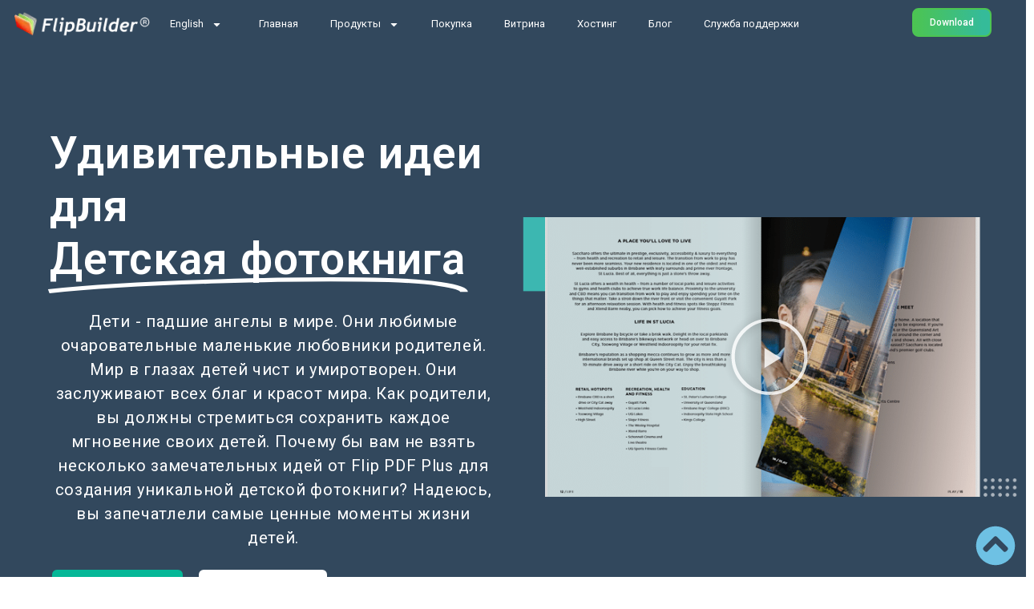

--- FILE ---
content_type: text/html; charset=UTF-8
request_url: https://ru.flipbuilder.com/pages/kids-photo-book-ideas.html
body_size: 26746
content:
<!DOCTYPE html>
<html lang="ru-RU">
<head>
	<meta charset="UTF-8">
	<meta name="viewport" content="width=device-width, initial-scale=1.0, viewport-fit=cover" />		<meta name='robots' content='index, follow, max-image-preview:large, max-snippet:-1, max-video-preview:-1' />

	<!-- This site is optimized with the Yoast SEO plugin v23.0 - https://yoast.com/wordpress/plugins/seo/ -->
	<title>Удивительные идеи для детской фотокниги - FlipBuilder</title><link rel="preload" data-rocket-preload as="style" href="https://fonts.googleapis.com/css?family=Roboto%3A100%2C100italic%2C200%2C200italic%2C300%2C300italic%2C400%2C400italic%2C500%2C500italic%2C600%2C600italic%2C700%2C700italic%2C800%2C800italic%2C900%2C900italic%7CRoboto%20Slab%3A100%2C100italic%2C200%2C200italic%2C300%2C300italic%2C400%2C400italic%2C500%2C500italic%2C600%2C600italic%2C700%2C700italic%2C800%2C800italic%2C900%2C900italic&#038;subset=cyrillic&#038;display=swap" /><link rel="stylesheet" href="https://fonts.googleapis.com/css?family=Roboto%3A100%2C100italic%2C200%2C200italic%2C300%2C300italic%2C400%2C400italic%2C500%2C500italic%2C600%2C600italic%2C700%2C700italic%2C800%2C800italic%2C900%2C900italic%7CRoboto%20Slab%3A100%2C100italic%2C200%2C200italic%2C300%2C300italic%2C400%2C400italic%2C500%2C500italic%2C600%2C600italic%2C700%2C700italic%2C800%2C800italic%2C900%2C900italic&#038;subset=cyrillic&#038;display=swap" media="print" onload="this.media='all'" /><noscript><link rel="stylesheet" href="https://fonts.googleapis.com/css?family=Roboto%3A100%2C100italic%2C200%2C200italic%2C300%2C300italic%2C400%2C400italic%2C500%2C500italic%2C600%2C600italic%2C700%2C700italic%2C800%2C800italic%2C900%2C900italic%7CRoboto%20Slab%3A100%2C100italic%2C200%2C200italic%2C300%2C300italic%2C400%2C400italic%2C500%2C500italic%2C600%2C600italic%2C700%2C700italic%2C800%2C800italic%2C900%2C900italic&#038;subset=cyrillic&#038;display=swap" /></noscript><link rel="preload" data-rocket-preload as="style" href="https://fonts.googleapis.com/css2?family=Open+Sans:wght@300;400;600;700;800&#038;display=swap" /><link rel="stylesheet" href="https://fonts.googleapis.com/css2?family=Open+Sans:wght@300;400;600;700;800&#038;display=swap" media="print" onload="this.media='all'" /><noscript><link rel="stylesheet" href="https://fonts.googleapis.com/css2?family=Open+Sans:wght@300;400;600;700;800&#038;display=swap" /></noscript>
	<meta name="description" content="Flip PDF Plus вдохновляет вас идеями для детской фотокниги, делает забавные фотоальбомы для ваших детей." />
	<link rel="canonical" href="https://cms.flipbuilder.com/ru/pages/kids-photo-book-ideas.html/" />
	<meta property="og:locale" content="ru_RU" />
	<meta property="og:type" content="article" />
	<meta property="og:title" content="Удивительные идеи для детской фотокниги - FlipBuilder" />
	<meta property="og:description" content="Flip PDF Plus вдохновляет вас идеями для детской фотокниги, делает забавные фотоальбомы для ваших детей." />
	<meta property="og:url" content="https://cms.flipbuilder.com/ru/pages/kids-photo-book-ideas.html/" />
	<meta property="og:site_name" content="FlipBuilder" />
	<meta property="article:published_time" content="2021-09-30T04:30:24+00:00" />
	<meta property="article:modified_time" content="2021-11-05T06:43:12+00:00" />
	<meta property="og:image" content="https://cms.flipbuilder.com/wp-content/uploads/2021/08/1-1.jpg" />
	<meta name="author" content="chao" />
	<meta name="twitter:card" content="summary_large_image" />
	<meta name="twitter:label1" content="Написано автором" />
	<meta name="twitter:data1" content="chao" />
	<meta name="twitter:label2" content="Примерное время для чтения" />
	<meta name="twitter:data2" content="4 минуты" />
	<script type="application/ld+json" class="yoast-schema-graph">{
    "@context": "https:\/\/schema.org",
    "@graph": [
        {
            "@type": "WebPage",
            "@id": "https:\/\/cms.flipbuilder.com\/el\/pages\/kids-photo-book-ideas.html",
            "url": "https:\/\/cms.flipbuilder.com\/el\/pages\/kids-photo-book-ideas.html",
            "name": "\u0423\u0434\u0438\u0432\u0438\u0442\u0435\u043b\u044c\u043d\u044b\u0435 \u0438\u0434\u0435\u0438 \u0434\u043b\u044f \u0434\u0435\u0442\u0441\u043a\u043e\u0439 \u0444\u043e\u0442\u043e\u043a\u043d\u0438\u0433\u0438 - FlipBuilder",
            "isPartOf": {
                "@id": "https:\/\/cms.flipbuilder.com\/#website"
            },
            "primaryImageOfPage": {
                "@id": "https:\/\/cms.flipbuilder.com\/el\/pages\/kids-photo-book-ideas.html#primaryimage"
            },
            "image": {
                "@id": "https:\/\/cms.flipbuilder.com\/el\/pages\/kids-photo-book-ideas.html#primaryimage"
            },
            "thumbnailUrl": "https:\/\/cms.flipbuilder.com\/wp-content\/uploads\/2021\/08\/1-1.jpg",
            "datePublished": "2021-09-30T04:30:24+00:00",
            "dateModified": "2021-11-05T06:43:12+00:00",
            "author": {
                "@id": "https:\/\/cms.flipbuilder.com\/#\/schema\/person\/e687171477e518c5cc9baffc9012461b"
            },
            "description": "Flip PDF Plus \u0432\u0434\u043e\u0445\u043d\u043e\u0432\u043b\u044f\u0435\u0442 \u0432\u0430\u0441 \u0438\u0434\u0435\u044f\u043c\u0438 \u0434\u043b\u044f \u0434\u0435\u0442\u0441\u043a\u043e\u0439 \u0444\u043e\u0442\u043e\u043a\u043d\u0438\u0433\u0438, \u0434\u0435\u043b\u0430\u0435\u0442 \u0437\u0430\u0431\u0430\u0432\u043d\u044b\u0435 \u0444\u043e\u0442\u043e\u0430\u043b\u044c\u0431\u043e\u043c\u044b \u0434\u043b\u044f \u0432\u0430\u0448\u0438\u0445 \u0434\u0435\u0442\u0435\u0439.",
            "breadcrumb": {
                "@id": "https:\/\/cms.flipbuilder.com\/el\/pages\/kids-photo-book-ideas.html#breadcrumb"
            },
            "inLanguage": "ru-RU",
            "potentialAction": [
                {
                    "@type": "ReadAction",
                    "target": [
                        "https:\/\/cms.flipbuilder.com\/el\/pages\/kids-photo-book-ideas.html"
                    ]
                }
            ]
        },
        {
            "@type": "ImageObject",
            "inLanguage": "ru-RU",
            "@id": "https:\/\/cms.flipbuilder.com\/el\/pages\/kids-photo-book-ideas.html#primaryimage",
            "url": "https:\/\/cms.flipbuilder.com\/wp-content\/uploads\/2021\/08\/1-1.jpg",
            "contentUrl": "https:\/\/cms.flipbuilder.com\/wp-content\/uploads\/2021\/08\/1-1.jpg"
        },
        {
            "@type": "BreadcrumbList",
            "@id": "https:\/\/cms.flipbuilder.com\/el\/pages\/kids-photo-book-ideas.html#breadcrumb",
            "itemListElement": [
                {
                    "@type": "ListItem",
                    "position": 1,
                    "name": "\u0413\u043b\u0430\u0432\u043d\u0430\u044f",
                    "item": "https:\/\/cms.flipbuilder.com\/"
                },
                {
                    "@type": "ListItem",
                    "position": 2,
                    "name": "\u0423\u0434\u0438\u0432\u0438\u0442\u0435\u043b\u044c\u043d\u044b\u0435 \u0438\u0434\u0435\u0438 \u0434\u043b\u044f \u0434\u0435\u0442\u0441\u043a\u043e\u0439 \u0444\u043e\u0442\u043e\u043a\u043d\u0438\u0433\u0438"
                }
            ]
        },
        {
            "@type": "WebSite",
            "@id": "https:\/\/cms.flipbuilder.com\/#website",
            "url": "https:\/\/cms.flipbuilder.com\/",
            "name": "FlipBuilder",
            "description": "\u041f\u0440\u043e\u0433\u0440\u0430\u043c\u043c\u043d\u043e\u0435 \u043e\u0431\u0435\u0441\u043f\u0435\u0447\u0435\u043d\u0438\u0435 #1 Flip Book",
            "potentialAction": [
                {
                    "@type": "SearchAction",
                    "target": {
                        "@type": "EntryPoint",
                        "urlTemplate": "https:\/\/cms.flipbuilder.com\/?s={search_term_string}"
                    },
                    "query-input": "required name=search_term_string"
                }
            ],
            "inLanguage": "ru-RU"
        },
        {
            "@type": "Person",
            "@id": "https:\/\/cms.flipbuilder.com\/#\/schema\/person\/e687171477e518c5cc9baffc9012461b",
            "name": "\u0447\u0430\u043e",
            "image": {
                "@type": "ImageObject",
                "inLanguage": "ru-RU",
                "@id": "https:\/\/cms.flipbuilder.com\/#\/schema\/person\/image\/",
                "url": "https:\/\/secure.gravatar.com\/avatar\/c44e62d844ec4bdb4e1d1c17dc4013f8?s=96&d=mm&r=g",
                "contentUrl": "https:\/\/secure.gravatar.com\/avatar\/c44e62d844ec4bdb4e1d1c17dc4013f8?s=96&d=mm&r=g",
                "caption": "chao"
            },
            "url": "https:\/\/cms.flipbuilder.com\/ru\/author\/chao"
        }
    ]
}</script>
	<!-- / Yoast SEO plugin. -->


<link rel='dns-prefetch' href='//stats.wp.com' />
<link rel='dns-prefetch' href='//fonts.googleapis.com' />
<link rel='dns-prefetch' href='//www.googletagmanager.com' />
<link href='https://fonts.gstatic.com' crossorigin rel='preconnect' />
<link rel="alternate" type="application/rss+xml" title="FlipBuilder &raquo; Лента" href="https://cms.flipbuilder.com/ru/feed" />
<link rel="alternate" type="application/rss+xml" title="FlipBuilder &raquo; Лента комментариев" href="https://cms.flipbuilder.com/ru/comments/feed" />
<style id='wp-emoji-styles-inline-css' type='text/css'>

	img.wp-smiley, img.emoji {
		display: inline !important;
		border: none !important;
		box-shadow: none !important;
		height: 1em !important;
		width: 1em !important;
		margin: 0 0.07em !important;
		vertical-align: -0.1em !important;
		background: none !important;
		padding: 0 !important;
	}
</style>
<link rel='stylesheet' id='mediaelement-css' href='https://cms.flipbuilder.com/wp-includes/js/mediaelement/mediaelementplayer-legacy.min.css?ver=4.2.17' type='text/css' media='all' />
<link rel='stylesheet' id='wp-mediaelement-css' href='https://cms.flipbuilder.com/wp-includes/js/mediaelement/wp-mediaelement.min.css?ver=6.6' type='text/css' media='all' />
<style id='jetpack-sharing-buttons-style-inline-css' type='text/css'>
.jetpack-sharing-buttons__services-list{display:flex;flex-direction:row;flex-wrap:wrap;gap:0;list-style-type:none;margin:5px;padding:0}.jetpack-sharing-buttons__services-list.has-small-icon-size{font-size:12px}.jetpack-sharing-buttons__services-list.has-normal-icon-size{font-size:16px}.jetpack-sharing-buttons__services-list.has-large-icon-size{font-size:24px}.jetpack-sharing-buttons__services-list.has-huge-icon-size{font-size:36px}@media print{.jetpack-sharing-buttons__services-list{display:none!important}}.editor-styles-wrapper .wp-block-jetpack-sharing-buttons{gap:0;padding-inline-start:0}ul.jetpack-sharing-buttons__services-list.has-background{padding:1.25em 2.375em}
</style>
<style id='classic-theme-styles-inline-css' type='text/css'>
/*! This file is auto-generated */
.wp-block-button__link{color:#fff;background-color:#32373c;border-radius:9999px;box-shadow:none;text-decoration:none;padding:calc(.667em + 2px) calc(1.333em + 2px);font-size:1.125em}.wp-block-file__button{background:#32373c;color:#fff;text-decoration:none}
</style>
<style id='global-styles-inline-css' type='text/css'>
:root{--wp--preset--aspect-ratio--square: 1;--wp--preset--aspect-ratio--4-3: 4/3;--wp--preset--aspect-ratio--3-4: 3/4;--wp--preset--aspect-ratio--3-2: 3/2;--wp--preset--aspect-ratio--2-3: 2/3;--wp--preset--aspect-ratio--16-9: 16/9;--wp--preset--aspect-ratio--9-16: 9/16;--wp--preset--color--black: #000000;--wp--preset--color--cyan-bluish-gray: #abb8c3;--wp--preset--color--white: #ffffff;--wp--preset--color--pale-pink: #f78da7;--wp--preset--color--vivid-red: #cf2e2e;--wp--preset--color--luminous-vivid-orange: #ff6900;--wp--preset--color--luminous-vivid-amber: #fcb900;--wp--preset--color--light-green-cyan: #7bdcb5;--wp--preset--color--vivid-green-cyan: #00d084;--wp--preset--color--pale-cyan-blue: #8ed1fc;--wp--preset--color--vivid-cyan-blue: #0693e3;--wp--preset--color--vivid-purple: #9b51e0;--wp--preset--gradient--vivid-cyan-blue-to-vivid-purple: linear-gradient(135deg,rgba(6,147,227,1) 0%,rgb(155,81,224) 100%);--wp--preset--gradient--light-green-cyan-to-vivid-green-cyan: linear-gradient(135deg,rgb(122,220,180) 0%,rgb(0,208,130) 100%);--wp--preset--gradient--luminous-vivid-amber-to-luminous-vivid-orange: linear-gradient(135deg,rgba(252,185,0,1) 0%,rgba(255,105,0,1) 100%);--wp--preset--gradient--luminous-vivid-orange-to-vivid-red: linear-gradient(135deg,rgba(255,105,0,1) 0%,rgb(207,46,46) 100%);--wp--preset--gradient--very-light-gray-to-cyan-bluish-gray: linear-gradient(135deg,rgb(238,238,238) 0%,rgb(169,184,195) 100%);--wp--preset--gradient--cool-to-warm-spectrum: linear-gradient(135deg,rgb(74,234,220) 0%,rgb(151,120,209) 20%,rgb(207,42,186) 40%,rgb(238,44,130) 60%,rgb(251,105,98) 80%,rgb(254,248,76) 100%);--wp--preset--gradient--blush-light-purple: linear-gradient(135deg,rgb(255,206,236) 0%,rgb(152,150,240) 100%);--wp--preset--gradient--blush-bordeaux: linear-gradient(135deg,rgb(254,205,165) 0%,rgb(254,45,45) 50%,rgb(107,0,62) 100%);--wp--preset--gradient--luminous-dusk: linear-gradient(135deg,rgb(255,203,112) 0%,rgb(199,81,192) 50%,rgb(65,88,208) 100%);--wp--preset--gradient--pale-ocean: linear-gradient(135deg,rgb(255,245,203) 0%,rgb(182,227,212) 50%,rgb(51,167,181) 100%);--wp--preset--gradient--electric-grass: linear-gradient(135deg,rgb(202,248,128) 0%,rgb(113,206,126) 100%);--wp--preset--gradient--midnight: linear-gradient(135deg,rgb(2,3,129) 0%,rgb(40,116,252) 100%);--wp--preset--font-size--small: 13px;--wp--preset--font-size--medium: 20px;--wp--preset--font-size--large: 36px;--wp--preset--font-size--x-large: 42px;--wp--preset--spacing--20: 0.44rem;--wp--preset--spacing--30: 0.67rem;--wp--preset--spacing--40: 1rem;--wp--preset--spacing--50: 1.5rem;--wp--preset--spacing--60: 2.25rem;--wp--preset--spacing--70: 3.38rem;--wp--preset--spacing--80: 5.06rem;--wp--preset--shadow--natural: 6px 6px 9px rgba(0, 0, 0, 0.2);--wp--preset--shadow--deep: 12px 12px 50px rgba(0, 0, 0, 0.4);--wp--preset--shadow--sharp: 6px 6px 0px rgba(0, 0, 0, 0.2);--wp--preset--shadow--outlined: 6px 6px 0px -3px rgba(255, 255, 255, 1), 6px 6px rgba(0, 0, 0, 1);--wp--preset--shadow--crisp: 6px 6px 0px rgba(0, 0, 0, 1);}:where(.is-layout-flex){gap: 0.5em;}:where(.is-layout-grid){gap: 0.5em;}body .is-layout-flex{display: flex;}.is-layout-flex{flex-wrap: wrap;align-items: center;}.is-layout-flex > :is(*, div){margin: 0;}body .is-layout-grid{display: grid;}.is-layout-grid > :is(*, div){margin: 0;}:where(.wp-block-columns.is-layout-flex){gap: 2em;}:where(.wp-block-columns.is-layout-grid){gap: 2em;}:where(.wp-block-post-template.is-layout-flex){gap: 1.25em;}:where(.wp-block-post-template.is-layout-grid){gap: 1.25em;}.has-black-color{color: var(--wp--preset--color--black) !important;}.has-cyan-bluish-gray-color{color: var(--wp--preset--color--cyan-bluish-gray) !important;}.has-white-color{color: var(--wp--preset--color--white) !important;}.has-pale-pink-color{color: var(--wp--preset--color--pale-pink) !important;}.has-vivid-red-color{color: var(--wp--preset--color--vivid-red) !important;}.has-luminous-vivid-orange-color{color: var(--wp--preset--color--luminous-vivid-orange) !important;}.has-luminous-vivid-amber-color{color: var(--wp--preset--color--luminous-vivid-amber) !important;}.has-light-green-cyan-color{color: var(--wp--preset--color--light-green-cyan) !important;}.has-vivid-green-cyan-color{color: var(--wp--preset--color--vivid-green-cyan) !important;}.has-pale-cyan-blue-color{color: var(--wp--preset--color--pale-cyan-blue) !important;}.has-vivid-cyan-blue-color{color: var(--wp--preset--color--vivid-cyan-blue) !important;}.has-vivid-purple-color{color: var(--wp--preset--color--vivid-purple) !important;}.has-black-background-color{background-color: var(--wp--preset--color--black) !important;}.has-cyan-bluish-gray-background-color{background-color: var(--wp--preset--color--cyan-bluish-gray) !important;}.has-white-background-color{background-color: var(--wp--preset--color--white) !important;}.has-pale-pink-background-color{background-color: var(--wp--preset--color--pale-pink) !important;}.has-vivid-red-background-color{background-color: var(--wp--preset--color--vivid-red) !important;}.has-luminous-vivid-orange-background-color{background-color: var(--wp--preset--color--luminous-vivid-orange) !important;}.has-luminous-vivid-amber-background-color{background-color: var(--wp--preset--color--luminous-vivid-amber) !important;}.has-light-green-cyan-background-color{background-color: var(--wp--preset--color--light-green-cyan) !important;}.has-vivid-green-cyan-background-color{background-color: var(--wp--preset--color--vivid-green-cyan) !important;}.has-pale-cyan-blue-background-color{background-color: var(--wp--preset--color--pale-cyan-blue) !important;}.has-vivid-cyan-blue-background-color{background-color: var(--wp--preset--color--vivid-cyan-blue) !important;}.has-vivid-purple-background-color{background-color: var(--wp--preset--color--vivid-purple) !important;}.has-black-border-color{border-color: var(--wp--preset--color--black) !important;}.has-cyan-bluish-gray-border-color{border-color: var(--wp--preset--color--cyan-bluish-gray) !important;}.has-white-border-color{border-color: var(--wp--preset--color--white) !important;}.has-pale-pink-border-color{border-color: var(--wp--preset--color--pale-pink) !important;}.has-vivid-red-border-color{border-color: var(--wp--preset--color--vivid-red) !important;}.has-luminous-vivid-orange-border-color{border-color: var(--wp--preset--color--luminous-vivid-orange) !important;}.has-luminous-vivid-amber-border-color{border-color: var(--wp--preset--color--luminous-vivid-amber) !important;}.has-light-green-cyan-border-color{border-color: var(--wp--preset--color--light-green-cyan) !important;}.has-vivid-green-cyan-border-color{border-color: var(--wp--preset--color--vivid-green-cyan) !important;}.has-pale-cyan-blue-border-color{border-color: var(--wp--preset--color--pale-cyan-blue) !important;}.has-vivid-cyan-blue-border-color{border-color: var(--wp--preset--color--vivid-cyan-blue) !important;}.has-vivid-purple-border-color{border-color: var(--wp--preset--color--vivid-purple) !important;}.has-vivid-cyan-blue-to-vivid-purple-gradient-background{background: var(--wp--preset--gradient--vivid-cyan-blue-to-vivid-purple) !important;}.has-light-green-cyan-to-vivid-green-cyan-gradient-background{background: var(--wp--preset--gradient--light-green-cyan-to-vivid-green-cyan) !important;}.has-luminous-vivid-amber-to-luminous-vivid-orange-gradient-background{background: var(--wp--preset--gradient--luminous-vivid-amber-to-luminous-vivid-orange) !important;}.has-luminous-vivid-orange-to-vivid-red-gradient-background{background: var(--wp--preset--gradient--luminous-vivid-orange-to-vivid-red) !important;}.has-very-light-gray-to-cyan-bluish-gray-gradient-background{background: var(--wp--preset--gradient--very-light-gray-to-cyan-bluish-gray) !important;}.has-cool-to-warm-spectrum-gradient-background{background: var(--wp--preset--gradient--cool-to-warm-spectrum) !important;}.has-blush-light-purple-gradient-background{background: var(--wp--preset--gradient--blush-light-purple) !important;}.has-blush-bordeaux-gradient-background{background: var(--wp--preset--gradient--blush-bordeaux) !important;}.has-luminous-dusk-gradient-background{background: var(--wp--preset--gradient--luminous-dusk) !important;}.has-pale-ocean-gradient-background{background: var(--wp--preset--gradient--pale-ocean) !important;}.has-electric-grass-gradient-background{background: var(--wp--preset--gradient--electric-grass) !important;}.has-midnight-gradient-background{background: var(--wp--preset--gradient--midnight) !important;}.has-small-font-size{font-size: var(--wp--preset--font-size--small) !important;}.has-medium-font-size{font-size: var(--wp--preset--font-size--medium) !important;}.has-large-font-size{font-size: var(--wp--preset--font-size--large) !important;}.has-x-large-font-size{font-size: var(--wp--preset--font-size--x-large) !important;}
:where(.wp-block-post-template.is-layout-flex){gap: 1.25em;}:where(.wp-block-post-template.is-layout-grid){gap: 1.25em;}
:where(.wp-block-columns.is-layout-flex){gap: 2em;}:where(.wp-block-columns.is-layout-grid){gap: 2em;}
:root :where(.wp-block-pullquote){font-size: 1.5em;line-height: 1.6;}
</style>
<link rel='stylesheet' id='trp-language-switcher-style-css' href='https://cms.flipbuilder.com/wp-content/plugins/translatepress-multilingual/assets/css/trp-language-switcher.css?ver=2.8.1' type='text/css' media='all' />
<link rel='stylesheet' id='bdevselement-main-css' href='https://cms.flipbuilder.com/wp-content/plugins/bdevs-element/assets/css/bdevs-element.css?ver=1.0.1' type='text/css' media='all' />

<link rel='stylesheet' id='bootstrap-css' href='https://cms.flipbuilder.com/wp-content/themes/wetland/assets/css/bootstrap.min.css?ver=6.6' type='text/css' media='all' />
<link rel='stylesheet' id='preloader-css' href='https://cms.flipbuilder.com/wp-content/themes/wetland/assets/css/preloader.css?ver=6.6' type='text/css' media='all' />
<link rel='stylesheet' id='meanmenu-css' href='https://cms.flipbuilder.com/wp-content/themes/wetland/assets/css/meanmenu.css?ver=6.6' type='text/css' media='all' />
<link rel='stylesheet' id='animate-css' href='https://cms.flipbuilder.com/wp-content/themes/wetland/assets/css/animate.min.css?ver=6.6' type='text/css' media='all' />
<link rel='stylesheet' id='nice-select-css' href='https://cms.flipbuilder.com/wp-content/themes/wetland/assets/css/nice-select.css?ver=6.6' type='text/css' media='all' />
<link rel='stylesheet' id='owl-carousel-css' href='https://cms.flipbuilder.com/wp-content/themes/wetland/assets/css/owl.carousel.min.css?ver=6.6' type='text/css' media='all' />
<link rel='stylesheet' id='backtotop-css' href='https://cms.flipbuilder.com/wp-content/themes/wetland/assets/css/backtotop.css?ver=6.6' type='text/css' media='all' />
<link rel='stylesheet' id='fancybox-css' href='https://cms.flipbuilder.com/wp-content/themes/wetland/assets/css/jquery.fancybox.min.css?ver=6.6' type='text/css' media='all' />
<link rel='stylesheet' id='font-awesome-pro-css' href='https://cms.flipbuilder.com/wp-content/themes/wetland/assets/css/fontAwesome5Pro.css?ver=6.6' type='text/css' media='all' />
<link rel='stylesheet' id='elegantfont-icons-css' href='https://cms.flipbuilder.com/wp-content/themes/wetland/assets/css/elegantFont.css?ver=6.6' type='text/css' media='all' />
<link rel='stylesheet' id='wetland-default-css' href='https://cms.flipbuilder.com/wp-content/themes/wetland/assets/css/default.css?ver=6.6' type='text/css' media='all' />
<link rel='stylesheet' id='wetland-core-css' href='https://cms.flipbuilder.com/wp-content/themes/wetland/assets/css/wetland-core.css?ver=6.6' type='text/css' media='all' />
<link rel='stylesheet' id='wetland-unit-css' href='https://cms.flipbuilder.com/wp-content/themes/wetland/assets/css/wetland-unit.css?ver=6.6' type='text/css' media='all' />
<link rel='stylesheet' id='wetland-custom-css' href='https://cms.flipbuilder.com/wp-content/themes/wetland/assets/css/wetland-custom.css?ver=6.6' type='text/css' media='all' />
<style id='wetland-custom-inline-css' type='text/css'>
.services__inner::before, .testimonial__slider .owl-dots .owl-dot.active, .testimonial__slider-3 .owl-dots .owl-dot.active, .services__action::after, .wpcf7-form-control.wpcf7-submit.z-btn.z-btn-3.w-100, .team__details-social ul li a:hover, .header_default_btn { background: #14a8b9}.services__title a:hover, .about__wrapper ul li:hover::after, .about__wrapper ul li:hover, .price__features ul li:hover, .services__title-3:hover, .about__content-4 ul li:hover, .about__content-4 ul li:hover::after, .blog__title-3 a:hover, .link-btn:hover, .services__link ul li a::after, .services__link ul li a:hover, .services__action a i, .services__action a:hover, .services__list ul li::after, .text.theme-color, .team__details-contact ul li .icon i, .why__icon i, .header_default_btn:hover, .header_default_login_btn:hover { color: #14a8b9}.hero__search input:focus, .price__item.active, .services__form input:focus, .header_default_btn { border-color: #14a8b9}
.footer__social-2 ul li a:hover, .team__slider .owl-dots .owl-dot.active, div.services__inner.services__inner-2::before { background: #2f80ed}.faq__wrapper .accordion-item .accordion-header .accordion-button:hover, .faq__wrapper .accordion-item .accordion-header .accordion-button:hover::after, .blog__meta span.tag, .blog__title a:hover, .team__title a:hover, .w-btn-blue-header, .w-btn-blue-header:hover, .wheader_login_btn:hover, .services__title-2 a:hover, .team__social ul li a:hover { color: #2f80ed}.footer__social-2 ul li a:hover, .faq__wrapper { border-color: #2f80ed}
.wheader4_round-btn { background: #14a8b9}.hero__title-4 span, .services__content-4 .link-btn:hover, .services__title-4 a:hover, .header_login_btn4:hover { color: #14a8b9}.dsd { border-color: #14a8b9}
.portfolio__menu button::after, .blog-area .sidebar__widget-title::after, .tagcloud a:hover, .basic-pagination ul li span.current, .basic-pagination ul li a:hover, blockquote cite::before, .contact__item-inner::before, .main-menu.main-menu-5 ul li .submenu li a::before, .signup_btn5, .w-blog-btn { background: #1c7df8}.about__list ul li::after, .about__list ul li:hover, .about__list ul li:hover::after, .portfolio__title a:hover, .portfolio__menu button.active, .portfolio__menu button:hover, .subscribe__form .wpcf7-form-control.wpcf7-submit.w-btn.w-btn-11, .postbox__title a:hover, .postbox__meta span a:hover, .postbox__meta span i, .postbox__date h5, .postbox__date span, .widget-post-title a:hover, .blog-area .sidebar__widget ul li a::after, .blog-area .sidebar__widget ul li a:hover, blockquote::before, .logged-in-as a:hover, .contact__content .link-btn:hover, .hero__content-5 .play-btn:hover i, .contact__title-2 a:hover, .header__info a i, .header__info a:hover, .header__social ul li a:hover, .main-menu.main-menu-5 ul li:hover > a, .main-menu.main-menu-5 ul li:hover > a::after, .signup_btn5:hover, .w-blog-btn:hover { color: #1c7df8}.subscribe__form input:focus, .sidebar-search-form input:focus, .post-input input:focus, .post-input textarea:focus, .contact__form input:focus, .contact__form textarea:focus, .signup_btn5, .signup_btn5:hover, .w-blog-btn { border-color: #1c7df8}
.main-menu.main-menu-2 ul li .submenu li a::before { background: #14a8b9}.main-menu.main-menu-2 ul li:hover > a, .main-menu.main-menu-2 ul li:hover > a::after { color: #14a8b9}gddsd { border-color: #14a8b9}
.main-menu ul li .submenu li a::before { background: #7127ea}.main-menu ul li:hover > a, .main-menu ul li:hover > a::after { color: #7127ea}.dsd { border-color: #7127ea}
.main-menu.main-menu-3 ul li .submenu li a::before, .wheader4_btn { background: #5d41c2}.main-menu.main-menu-3 ul li:hover > a, .main-menu.main-menu-3 ul li:hover > a::after, .wheader4_btn:hover { color: #5d41c2}.wheader4_btn { border-color: #5d41c2}
.footer__widget ul li a::after { background: #7127ea}.footer__widget ul li a:hover { color: #7127ea}fger { border-color: #7127ea}
</style>
<link rel='stylesheet' id='wetland-style-css' href='https://cms.flipbuilder.com/wp-content/themes/wetland/style.css?ver=6.6' type='text/css' media='all' />
<link rel='stylesheet' id='wetland-responsive-css' href='https://cms.flipbuilder.com/wp-content/themes/wetland/assets/css/responsive.css?ver=6.6' type='text/css' media='all' />
<link rel='stylesheet' id='elementor-frontend-css' href='https://cms.flipbuilder.com/wp-content/uploads/elementor/css/custom-frontend.min.css?ver=1721358021' type='text/css' media='all' />
<link rel='stylesheet' id='swiper-css' href='https://cms.flipbuilder.com/wp-content/plugins/elementor/assets/lib/swiper/v8/css/swiper.min.css?ver=8.4.5' type='text/css' media='all' />
<link rel='stylesheet' id='elementor-post-6-css' href='https://cms.flipbuilder.com/wp-content/uploads/elementor/css/post-6.css?ver=1721358022' type='text/css' media='all' />
<link rel='stylesheet' id='elementor-pro-css' href='https://cms.flipbuilder.com/wp-content/uploads/elementor/css/custom-pro-frontend.min.css?ver=1721358022' type='text/css' media='all' />
<link rel='stylesheet' id='elementor-global-css' href='https://cms.flipbuilder.com/wp-content/uploads/elementor/css/global.css?ver=1721358025' type='text/css' media='all' />
<link rel='stylesheet' id='elementor-post-11533-css' href='https://cms.flipbuilder.com/wp-content/uploads/elementor/css/post-11533.css?ver=1721361418' type='text/css' media='all' />
<link rel='stylesheet' id='elementor-post-5672-css' href='https://cms.flipbuilder.com/wp-content/uploads/elementor/css/post-5672.css?ver=1726738559' type='text/css' media='all' />
<link rel='stylesheet' id='elementor-post-3074-css' href='https://cms.flipbuilder.com/wp-content/uploads/elementor/css/post-3074.css?ver=1767498527' type='text/css' media='all' />
<style id='rocket-lazyload-inline-css' type='text/css'>
.rll-youtube-player{position:relative;padding-bottom:56.23%;height:0;overflow:hidden;max-width:100%;}.rll-youtube-player:focus-within{outline: 2px solid currentColor;outline-offset: 5px;}.rll-youtube-player iframe{position:absolute;top:0;left:0;width:100%;height:100%;z-index:100;background:0 0}.rll-youtube-player img{bottom:0;display:block;left:0;margin:auto;max-width:100%;width:100%;position:absolute;right:0;top:0;border:none;height:auto;-webkit-transition:.4s all;-moz-transition:.4s all;transition:.4s all}.rll-youtube-player img:hover{-webkit-filter:brightness(75%)}.rll-youtube-player .play{height:100%;width:100%;left:0;top:0;position:absolute;background:url(https://cms.flipbuilder.com/wp-content/plugins/wp-rocket/assets/img/youtube.png) no-repeat center;background-color: transparent !important;cursor:pointer;border:none;}.wp-embed-responsive .wp-has-aspect-ratio .rll-youtube-player{position:absolute;padding-bottom:0;width:100%;height:100%;top:0;bottom:0;left:0;right:0}
</style>

<link rel="preconnect" href="https://fonts.gstatic.com/" crossorigin><script type="text/javascript" src="https://cms.flipbuilder.com/wp-includes/js/jquery/jquery.min.js?ver=3.7.1" id="jquery-core-js"></script>
<script type="text/javascript" src="https://cms.flipbuilder.com/wp-includes/js/jquery/jquery-migrate.min.js?ver=3.4.1" id="jquery-migrate-js"></script>
<link rel="https://api.w.org/" href="https://cms.flipbuilder.com/ru/wp-json/" /><link rel="alternate" title="JSON" type="application/json" href="https://cms.flipbuilder.com/ru/wp-json/wp/v2/posts/11533" /><link rel="EditURI" type="application/rsd+xml" title="RSD" href="https://cms.flipbuilder.com/xmlrpc.php?rsd" />
<meta name="generator" content="WordPress 6.6" />
<link rel='shortlink' href='https://cms.flipbuilder.com/ru/?p=11533' />
<link rel="alternate" title="oEmbed (JSON)" type="application/json+oembed" href="https://cms.flipbuilder.com/ru/wp-json/oembed/1.0/embed?url=https%3A%2F%2Fcms.flipbuilder.com%2Fru%2Fpages%2Fkids-photo-book-ideas.html" />
<link rel="alternate" title="oEmbed (XML)" type="text/xml+oembed" href="https://cms.flipbuilder.com/ru/wp-json/oembed/1.0/embed?url=https%3A%2F%2Fcms.flipbuilder.com%2Fru%2Fpages%2Fkids-photo-book-ideas.html&#038;format=xml" />
<meta name="generator" content="Site Kit by Google 1.131.0" /><link rel="alternate" hreflang="en-US" href="https://cms.flipbuilder.com/pages/kids-photo-book-ideas.html/"/>
<link rel="alternate" hreflang="es-ES" href="https://cms.flipbuilder.com/es/pages/kids-photo-book-ideas.html/"/>
<link rel="alternate" hreflang="fr-FR" href="https://cms.flipbuilder.com/fr/pages/kids-photo-book-ideas.html/"/>
<link rel="alternate" hreflang="de-DE" href="https://cms.flipbuilder.com/de/pages/kids-photo-book-ideas.html/"/>
<link rel="alternate" hreflang="it-IT" href="https://cms.flipbuilder.com/it/pages/kids-photo-book-ideas.html/"/>
<link rel="alternate" hreflang="pt-PT" href="https://cms.flipbuilder.com/pt/pages/kids-photo-book-ideas.html/"/>
<link rel="alternate" hreflang="ja" href="https://cms.flipbuilder.com/jp/pages/kids-photo-book-ideas.html/"/>
<link rel="alternate" hreflang="ar" href="https://cms.flipbuilder.com/ar/pages/kids-photo-book-ideas.html/"/>
<link rel="alternate" hreflang="ko-KR" href="https://cms.flipbuilder.com/kr/pages/kids-photo-book-ideas.html/"/>
<link rel="alternate" hreflang="zh-TW" href="https://cms.flipbuilder.com/tw/pages/kids-photo-book-ideas.html/"/>
<link rel="alternate" hreflang="ru-RU" href="https://cms.flipbuilder.com/ru/pages/kids-photo-book-ideas.html"/>
<link rel="alternate" hreflang="ro-RO" href="https://cms.flipbuilder.com/ro/pages/kids-photo-book-ideas.html/"/>
<link rel="alternate" hreflang="tr-TR" href="https://cms.flipbuilder.com/tr/pages/kids-photo-book-ideas.html/"/>
<link rel="alternate" hreflang="th" href="https://cms.flipbuilder.com/th/pages/kids-photo-book-ideas.html/"/>
<link rel="alternate" hreflang="nl-NL" href="https://cms.flipbuilder.com/nl/pages/kids-photo-book-ideas.html/"/>
<link rel="alternate" hreflang="id-ID" href="https://cms.flipbuilder.com/id/pages/kids-photo-book-ideas.html/"/>
<link rel="alternate" hreflang="da-DK" href="https://cms.flipbuilder.com/da/pages/kids-photo-book-ideas.html/"/>
<link rel="alternate" hreflang="cs-CZ" href="https://cms.flipbuilder.com/cs/pages/kids-photo-book-ideas.html/"/>
<link rel="alternate" hreflang="he-IL" href="https://cms.flipbuilder.com/he/pages/kids-photo-book-ideas.html/"/>
<link rel="alternate" hreflang="pl-PL" href="https://cms.flipbuilder.com/pl/pages/kids-photo-book-ideas.html/"/>
<link rel="alternate" hreflang="el" href="https://cms.flipbuilder.com/el/pages/kids-photo-book-ideas.html/"/>
<link rel="alternate" hreflang="vi" href="https://cms.flipbuilder.com/vi/pages/kids-photo-book-ideas.html/"/>
<link rel="alternate" hreflang="hu-HU" href="https://cms.flipbuilder.com/hu/pages/kids-photo-book-ideas.html/"/>
<link rel="alternate" hreflang="sv-SE" href="https://cms.flipbuilder.com/sv/pages/kids-photo-book-ideas.html/"/>
<link rel="alternate" hreflang="sk-SK" href="https://cms.flipbuilder.com/sk/pages/kids-photo-book-ideas.html/"/>
<link rel="alternate" hreflang="fi" href="https://cms.flipbuilder.com/fi/pages/kids-photo-book-ideas.html/"/>
<link rel="alternate" hreflang="en" href="https://cms.flipbuilder.com/pages/kids-photo-book-ideas.html/"/>
<link rel="alternate" hreflang="es" href="https://cms.flipbuilder.com/es/pages/kids-photo-book-ideas.html/"/>
<link rel="alternate" hreflang="fr" href="https://cms.flipbuilder.com/fr/pages/kids-photo-book-ideas.html/"/>
<link rel="alternate" hreflang="de" href="https://cms.flipbuilder.com/de/pages/kids-photo-book-ideas.html/"/>
<link rel="alternate" hreflang="it" href="https://cms.flipbuilder.com/it/pages/kids-photo-book-ideas.html/"/>
<link rel="alternate" hreflang="pt" href="https://cms.flipbuilder.com/pt/pages/kids-photo-book-ideas.html/"/>
<link rel="alternate" hreflang="ko" href="https://cms.flipbuilder.com/kr/pages/kids-photo-book-ideas.html/"/>
<link rel="alternate" hreflang="zh" href="https://cms.flipbuilder.com/tw/pages/kids-photo-book-ideas.html/"/>
<link rel="alternate" hreflang="ru" href="https://cms.flipbuilder.com/ru/pages/kids-photo-book-ideas.html"/>
<link rel="alternate" hreflang="ro" href="https://cms.flipbuilder.com/ro/pages/kids-photo-book-ideas.html/"/>
<link rel="alternate" hreflang="tr" href="https://cms.flipbuilder.com/tr/pages/kids-photo-book-ideas.html/"/>
<link rel="alternate" hreflang="nl" href="https://cms.flipbuilder.com/nl/pages/kids-photo-book-ideas.html/"/>
<link rel="alternate" hreflang="id" href="https://cms.flipbuilder.com/id/pages/kids-photo-book-ideas.html/"/>
<link rel="alternate" hreflang="da" href="https://cms.flipbuilder.com/da/pages/kids-photo-book-ideas.html/"/>
<link rel="alternate" hreflang="cs" href="https://cms.flipbuilder.com/cs/pages/kids-photo-book-ideas.html/"/>
<link rel="alternate" hreflang="he" href="https://cms.flipbuilder.com/he/pages/kids-photo-book-ideas.html/"/>
<link rel="alternate" hreflang="pl" href="https://cms.flipbuilder.com/pl/pages/kids-photo-book-ideas.html/"/>
<link rel="alternate" hreflang="hu" href="https://cms.flipbuilder.com/hu/pages/kids-photo-book-ideas.html/"/>
<link rel="alternate" hreflang="sv" href="https://cms.flipbuilder.com/sv/pages/kids-photo-book-ideas.html/"/>
<link rel="alternate" hreflang="sk" href="https://cms.flipbuilder.com/sk/pages/kids-photo-book-ideas.html/"/>
	<style>img#wpstats{display:none}</style>
		
    <link rel="shortcut icon" type="image/x-icon" href="https://cms.flipbuilder.com/wp-content/themes/wetland/assets/img/logo/favicon.png">

    <meta name="generator" content="Elementor 3.23.1; features: e_font_icon_svg, additional_custom_breakpoints, e_lazyload; settings: css_print_method-external, google_font-enabled, font_display-auto">
<!-- Google tag (gtag.js) -->
<script async src="https://www.googletagmanager.com/gtag/js?id=AW-11125728618"></script>
<script>
  window.dataLayer = window.dataLayer || [];
  function gtag(){dataLayer.push(arguments);}
  gtag('js', new Date());

  gtag('config', 'AW-11125728618');
</script>

			<style>
				.e-con.e-parent:nth-of-type(n+4):not(.e-lazyloaded):not(.e-no-lazyload),
				.e-con.e-parent:nth-of-type(n+4):not(.e-lazyloaded):not(.e-no-lazyload) * {
					background-image: none !important;
				}
				@media screen and (max-height: 1024px) {
					.e-con.e-parent:nth-of-type(n+3):not(.e-lazyloaded):not(.e-no-lazyload),
					.e-con.e-parent:nth-of-type(n+3):not(.e-lazyloaded):not(.e-no-lazyload) * {
						background-image: none !important;
					}
				}
				@media screen and (max-height: 640px) {
					.e-con.e-parent:nth-of-type(n+2):not(.e-lazyloaded):not(.e-no-lazyload),
					.e-con.e-parent:nth-of-type(n+2):not(.e-lazyloaded):not(.e-no-lazyload) * {
						background-image: none !important;
					}
				}
			</style>
			
<!-- Google Tag Manager snippet added by Site Kit -->
<script type="text/javascript">
/* <![CDATA[ */

			( function( w, d, s, l, i ) {
				w[l] = w[l] || [];
				w[l].push( {'gtm.start': new Date().getTime(), event: 'gtm.js'} );
				var f = d.getElementsByTagName( s )[0],
					j = d.createElement( s ), dl = l != 'dataLayer' ? '&l=' + l : '';
				j.async = true;
				j.src = 'https://www.googletagmanager.com/gtm.js?id=' + i + dl;
				f.parentNode.insertBefore( j, f );
			} )( window, document, 'script', 'dataLayer', 'GTM-KHTHCMX' );
			
/* ]]> */
</script>

<!-- End Google Tag Manager snippet added by Site Kit -->
<link rel="icon" href="https://cms.flipbuilder.com/wp-content/uploads/2023/03/cropped-flipbuilder_logo-32x32.png" sizes="32x32" />
<link rel="icon" href="https://cms.flipbuilder.com/wp-content/uploads/2023/03/cropped-flipbuilder_logo-192x192.png" sizes="192x192" />
<link rel="apple-touch-icon" href="https://cms.flipbuilder.com/wp-content/uploads/2023/03/cropped-flipbuilder_logo-180x180.png" />
<meta name="msapplication-TileImage" content="https://cms.flipbuilder.com/wp-content/uploads/2023/03/cropped-flipbuilder_logo-270x270.png" />
<style id="kirki-inline-styles"></style><noscript><style id="rocket-lazyload-nojs-css">.rll-youtube-player, [data-lazy-src]{display:none !important;}</style></noscript></head>
<body class="post-template-default single single-post postid-11533 single-format-standard wp-embed-responsive translatepress-ru_RU no-sidebar elementor-default elementor-template-full-width elementor-kit-6 elementor-page elementor-page-11533 elementor-page-2649">
		<!-- Google Tag Manager (noscript) snippet added by Site Kit -->
		<noscript>
			<iframe src="https://www.googletagmanager.com/ns.html?id=GTM-KHTHCMX" height="0" width="0" style="display:none;visibility:hidden"></iframe>
		</noscript>
		<!-- End Google Tag Manager (noscript) snippet added by Site Kit -->
				<header data-elementor-type="header" data-elementor-id="5672" class="elementor elementor-5672 elementor-location-header" data-elementor-post-type="elementor_library">
					<section class="elementor-section elementor-top-section elementor-element elementor-element-4f788822 elementor-section-full_width elementor-section-height-min-height elementor-section-items-stretch elementor-hidden-tablet elementor-hidden-mobile elementor-hidden-laptop elementor-section-height-default" data-id="4f788822" data-element_type="section" data-settings="{&quot;sticky&quot;:&quot;top&quot;,&quot;background_background&quot;:&quot;classic&quot;,&quot;sticky_on&quot;:[&quot;desktop&quot;,&quot;laptop&quot;,&quot;tablet&quot;,&quot;mobile&quot;],&quot;sticky_offset&quot;:0,&quot;sticky_effects_offset&quot;:0}">
						<div class="elementor-container elementor-column-gap-default">
					<div class="elementor-column elementor-col-25 elementor-top-column elementor-element elementor-element-67325e19" data-id="67325e19" data-element_type="column">
			<div class="elementor-widget-wrap elementor-element-populated">
						<div class="elementor-element elementor-element-7a18bbef elementor-widget elementor-widget-image" data-id="7a18bbef" data-element_type="widget" data-widget_type="image.default">
				<div class="elementor-widget-container">
														<a href="https://ru.flipbuilder.com/">
							<picture class="attachment-full size-full wp-image-24872">
<source type="image/webp" data-lazy-srcset="https://cms.flipbuilder.com/wp-content/uploads/2021/08/FlipBuilder_Logo_R.png.webp 190w, https://cms.flipbuilder.com/wp-content/uploads/2021/08/FlipBuilder_Logo_R-18x4.png.webp 18w" srcset="data:image/svg+xml,%3Csvg%20xmlns=&#039;http://www.w3.org/2000/svg&#039;%20viewBox=&#039;0%200%20190%2038&#039;%3E%3C/svg%3E" data-lazy-sizes="(max-width: 190px) 100vw, 190px"/>
<img width="190" height="38" src="data:image/svg+xml,%3Csvg%20xmlns=&#039;http://www.w3.org/2000/svg&#039;%20viewBox=&#039;0%200%20190%2038&#039;%3E%3C/svg%3E" alt="" data-lazy-srcset="https://cms.flipbuilder.com/wp-content/uploads/2021/08/FlipBuilder_Logo_R.png 190w, https://cms.flipbuilder.com/wp-content/uploads/2021/08/FlipBuilder_Logo_R-18x4.png 18w" data-lazy-sizes="(max-width: 190px) 100vw, 190px" data-lazy-src="https://cms.flipbuilder.com/wp-content/uploads/2021/08/FlipBuilder_Logo_R.png"/>
</picture>
<noscript><picture loading="lazy" class="attachment-full size-full wp-image-24872">
<source type="image/webp" srcset="https://cms.flipbuilder.com/wp-content/uploads/2021/08/FlipBuilder_Logo_R.png.webp 190w, https://cms.flipbuilder.com/wp-content/uploads/2021/08/FlipBuilder_Logo_R-18x4.png.webp 18w" sizes="(max-width: 190px) 100vw, 190px"/>
<img loading="lazy" width="190" height="38" src="https://cms.flipbuilder.com/wp-content/uploads/2021/08/FlipBuilder_Logo_R.png" alt="" srcset="https://cms.flipbuilder.com/wp-content/uploads/2021/08/FlipBuilder_Logo_R.png 190w, https://cms.flipbuilder.com/wp-content/uploads/2021/08/FlipBuilder_Logo_R-18x4.png 18w" sizes="(max-width: 190px) 100vw, 190px"/>
</picture>
</noscript>								</a>
													</div>
				</div>
					</div>
		</div>
				<div class="elementor-column elementor-col-25 elementor-top-column elementor-element elementor-element-16c92104" data-id="16c92104" data-element_type="column" data-settings="{&quot;background_background&quot;:&quot;gradient&quot;}">
			<div class="elementor-widget-wrap elementor-element-populated">
						<div class="elementor-element elementor-element-4fd5bf53 elementor-nav-menu__align-start elementor-nav-menu--stretch elementor-nav-menu__text-align-center elementor-widget__width-initial elementor-nav-menu--dropdown-tablet elementor-nav-menu--toggle elementor-nav-menu--burger elementor-widget elementor-widget-nav-menu" data-id="4fd5bf53" data-element_type="widget" data-settings="{&quot;full_width&quot;:&quot;stretch&quot;,&quot;layout&quot;:&quot;horizontal&quot;,&quot;submenu_icon&quot;:{&quot;value&quot;:&quot;&lt;svg class=\&quot;e-font-icon-svg e-fas-caret-down\&quot; viewBox=\&quot;0 0 320 512\&quot; xmlns=\&quot;http:\/\/www.w3.org\/2000\/svg\&quot;&gt;&lt;path d=\&quot;M31.3 192h257.3c17.8 0 26.7 21.5 14.1 34.1L174.1 354.8c-7.8 7.8-20.5 7.8-28.3 0L17.2 226.1C4.6 213.5 13.5 192 31.3 192z\&quot;&gt;&lt;\/path&gt;&lt;\/svg&gt;&quot;,&quot;library&quot;:&quot;fa-solid&quot;},&quot;toggle&quot;:&quot;burger&quot;}" data-widget_type="nav-menu.default">
				<div class="elementor-widget-container">
						<nav aria-label="Menu" class="elementor-nav-menu--main elementor-nav-menu__container elementor-nav-menu--layout-horizontal e--pointer-text e--animation-sink">
				<ul id="menu-1-4fd5bf53" class="elementor-nav-menu"><li class="menu-item menu-item-type-custom menu-item-object-custom menu-item-5682"><a href="https://ru.flipbuilder.com/" class="elementor-item">Главная</a></li>
<li class="menu-item menu-item-type-custom menu-item-object-custom menu-item-has-children menu-item-2041"><a href="https://ru.flipbuilder.com/products.html" class="elementor-item">Продукты</a>
<ul class="sub-menu elementor-nav-menu--dropdown">
	<li class="menu-item menu-item-type-custom menu-item-object-custom menu-item-2043"><a href="https://ru.flipbuilder.com/flip-pdf/" class="elementor-sub-item">Flip PDF Plus (Windows &amp; Mac)</a></li>
	<li class="menu-item menu-item-type-custom menu-item-object-custom menu-item-2044"><a href="https://ru.flipbuilder.com/flip-pdf-pro/" class="elementor-sub-item">Flip PDF Plus Pro (Windows &amp; Mac)</a></li>
	<li class="menu-item menu-item-type-custom menu-item-object-custom menu-item-2045"><a href="https://ru.flipbuilder.com/flip-pdf-corp/" class="elementor-sub-item">Flip PDF Plus Corporate (Windows &amp; Mac)</a></li>
</ul>
</li>
<li class="menu-item menu-item-type-custom menu-item-object-custom menu-item-5889"><a href="https://ru.flipbuilder.com/purchase.html" class="elementor-item">Покупка</a></li>
<li class="menu-item menu-item-type-custom menu-item-object-custom menu-item-2050"><a href="https://ru.flipbuilder.com/show.html" class="elementor-item">Витрина</a></li>
<li class="menu-item menu-item-type-custom menu-item-object-custom menu-item-2052"><a href="https://panel.flipbuilder.com/" class="elementor-item">Хостинг</a></li>
<li class="menu-item menu-item-type-custom menu-item-object-custom menu-item-87"><a href="https://blog.flipbuilder.com/ru/" class="elementor-item">Блог</a></li>
<li class="menu-item menu-item-type-custom menu-item-object-custom menu-item-2051"><a target="_blank" rel="noopener" href="https://help.flipbuilder.com/ru/" class="elementor-item">Служба поддержки</a></li>
</ul>			</nav>
					<div class="elementor-menu-toggle" role="button" tabindex="0" aria-label="Переключатель меню" aria-expanded="false" data-no-translation-aria-label="">
			<svg aria-hidden="true" role="presentation" class="elementor-menu-toggle__icon--open e-font-icon-svg e-eicon-menu-bar" viewbox="0 0 1000 1000" xmlns="http://www.w3.org/2000/svg"><path d="M104 333H896C929 333 958 304 958 271S929 208 896 208H104C71 208 42 237 42 271S71 333 104 333ZM104 583H896C929 583 958 554 958 521S929 458 896 458H104C71 458 42 487 42 521S71 583 104 583ZM104 833H896C929 833 958 804 958 771S929 708 896 708H104C71 708 42 737 42 771S71 833 104 833Z"></path></svg><svg aria-hidden="true" role="presentation" class="elementor-menu-toggle__icon--close e-font-icon-svg e-eicon-close" viewbox="0 0 1000 1000" xmlns="http://www.w3.org/2000/svg"><path d="M742 167L500 408 258 167C246 154 233 150 217 150 196 150 179 158 167 167 154 179 150 196 150 212 150 229 154 242 171 254L408 500 167 742C138 771 138 800 167 829 196 858 225 858 254 829L496 587 738 829C750 842 767 846 783 846 800 846 817 842 829 829 842 817 846 804 846 783 846 767 842 750 829 737L588 500 833 258C863 229 863 200 833 171 804 137 775 137 742 167Z"></path></svg>			<span class="elementor-screen-only" data-no-translation="" data-trp-gettext="">Меню</span>
		</div>
					<nav class="elementor-nav-menu--dropdown elementor-nav-menu__container" aria-hidden="true">
				<ul id="menu-2-4fd5bf53" class="elementor-nav-menu"><li class="menu-item menu-item-type-custom menu-item-object-custom menu-item-5682"><a href="https://ru.flipbuilder.com/" class="elementor-item" tabindex="-1">Главная</a></li>
<li class="menu-item menu-item-type-custom menu-item-object-custom menu-item-has-children menu-item-2041"><a href="https://ru.flipbuilder.com/products.html" class="elementor-item" tabindex="-1">Продукты</a>
<ul class="sub-menu elementor-nav-menu--dropdown">
	<li class="menu-item menu-item-type-custom menu-item-object-custom menu-item-2043"><a href="https://ru.flipbuilder.com/flip-pdf/" class="elementor-sub-item" tabindex="-1">Flip PDF Plus (Windows &amp; Mac)</a></li>
	<li class="menu-item menu-item-type-custom menu-item-object-custom menu-item-2044"><a href="https://ru.flipbuilder.com/flip-pdf-pro/" class="elementor-sub-item" tabindex="-1">Flip PDF Plus Pro (Windows &amp; Mac)</a></li>
	<li class="menu-item menu-item-type-custom menu-item-object-custom menu-item-2045"><a href="https://ru.flipbuilder.com/flip-pdf-corp/" class="elementor-sub-item" tabindex="-1">Flip PDF Plus Corporate (Windows &amp; Mac)</a></li>
</ul>
</li>
<li class="menu-item menu-item-type-custom menu-item-object-custom menu-item-5889"><a href="https://ru.flipbuilder.com/purchase.html" class="elementor-item" tabindex="-1">Покупка</a></li>
<li class="menu-item menu-item-type-custom menu-item-object-custom menu-item-2050"><a href="https://ru.flipbuilder.com/show.html" class="elementor-item" tabindex="-1">Витрина</a></li>
<li class="menu-item menu-item-type-custom menu-item-object-custom menu-item-2052"><a href="https://panel.flipbuilder.com/" class="elementor-item" tabindex="-1">Хостинг</a></li>
<li class="menu-item menu-item-type-custom menu-item-object-custom menu-item-87"><a href="https://blog.flipbuilder.com/ru/" class="elementor-item" tabindex="-1">Блог</a></li>
<li class="menu-item menu-item-type-custom menu-item-object-custom menu-item-2051"><a target="_blank" rel="noopener" href="https://help.flipbuilder.com/ru/" class="elementor-item" tabindex="-1">Служба поддержки</a></li>
</ul>			</nav>
				</div>
				</div>
					</div>
		</div>
				<div class="elementor-column elementor-col-25 elementor-top-column elementor-element elementor-element-6133993" data-id="6133993" data-element_type="column" data-no-translation="">
			<div class="elementor-widget-wrap elementor-element-populated">
						<div class="elementor-element elementor-element-14eed6f elementor-nav-menu__align-start elementor-nav-menu--dropdown-none glennclass elementor-widget elementor-widget-nav-menu" data-id="14eed6f" data-element_type="widget" data-settings="{&quot;layout&quot;:&quot;horizontal&quot;,&quot;submenu_icon&quot;:{&quot;value&quot;:&quot;&lt;svg class=\&quot;e-font-icon-svg e-fas-caret-down\&quot; viewBox=\&quot;0 0 320 512\&quot; xmlns=\&quot;http:\/\/www.w3.org\/2000\/svg\&quot;&gt;&lt;path d=\&quot;M31.3 192h257.3c17.8 0 26.7 21.5 14.1 34.1L174.1 354.8c-7.8 7.8-20.5 7.8-28.3 0L17.2 226.1C4.6 213.5 13.5 192 31.3 192z\&quot;&gt;&lt;\/path&gt;&lt;\/svg&gt;&quot;,&quot;library&quot;:&quot;fa-solid&quot;}}" data-widget_type="nav-menu.default">
				<div class="elementor-widget-container">
						<nav aria-label="Menu" class="elementor-nav-menu--main elementor-nav-menu__container elementor-nav-menu--layout-horizontal e--pointer-text e--animation-sink">
				<ul id="menu-1-14eed6f" class="elementor-nav-menu"><li class="menu-item menu-item-type-custom menu-item-object-custom menu-item-has-children menu-item-6263"><a href="https://www.flipbuilder.com/" class="elementor-item">English</a>
<ul class="sub-menu elementor-nav-menu--dropdown">
	<li class="menu-item menu-item-type-custom menu-item-object-custom menu-item-6273"><a href="https://de.flipbuilder.com/" class="elementor-sub-item">Deutsch</a></li>
	<li class="menu-item menu-item-type-custom menu-item-object-custom menu-item-6272"><a href="https://fr.flipbuilder.com/" class="elementor-sub-item">Français</a></li>
	<li class="menu-item menu-item-type-custom menu-item-object-custom menu-item-6275"><a href="https://it.flipbuilder.com/" class="elementor-sub-item">Italiano</a></li>
	<li class="menu-item menu-item-type-custom menu-item-object-custom menu-item-6264"><a href="https://es.flipbuilder.com/" class="elementor-sub-item">Español</a></li>
	<li class="menu-item menu-item-type-custom menu-item-object-custom menu-item-6274"><a href="https://pt.flipbuilder.com/" class="elementor-sub-item">Português</a></li>
	<li class="menu-item menu-item-type-custom menu-item-object-custom menu-item-6278"><a href="https://ru.flipbuilder.com/" class="elementor-sub-item">Русский</a></li>
	<li class="menu-item menu-item-type-custom menu-item-object-custom menu-item-6281"><a href="https://ar.flipbuilder.com/" class="elementor-sub-item">العربية</a></li>
	<li class="menu-item menu-item-type-custom menu-item-object-custom menu-item-6280"><a href="https://jp.flipbuilder.com/" class="elementor-sub-item">日本語</a></li>
	<li class="menu-item menu-item-type-custom menu-item-object-custom menu-item-6282"><a href="https://kr.flipbuilder.com/" class="elementor-sub-item">한국어</a></li>
	<li class="menu-item menu-item-type-custom menu-item-object-custom menu-item-6279"><a href="https://tw.flipbuilder.com/" class="elementor-sub-item">繁體中文</a></li>
	<li class="menu-item menu-item-type-custom menu-item-object-custom menu-item-6283"><a href="https://ro.flipbuilder.com/" class="elementor-sub-item">Română</a></li>
	<li class="menu-item menu-item-type-custom menu-item-object-custom menu-item-6276"><a href="https://nl.flipbuilder.com/" class="elementor-sub-item">Nederlands</a></li>
	<li class="menu-item menu-item-type-custom menu-item-object-custom menu-item-6277"><a href="https://tr.flipbuilder.com/" class="elementor-sub-item">Türkçe</a></li>
	<li class="menu-item menu-item-type-custom menu-item-object-custom menu-item-6284"><a href="https://th.flipbuilder.com/" class="elementor-sub-item">ไทย</a></li>
	<li class="menu-item menu-item-type-custom menu-item-object-custom menu-item-24685"><a href="https://id.flipbuilder.com/" class="elementor-sub-item">Bahasa Indonesia</a></li>
	<li class="menu-item menu-item-type-custom menu-item-object-custom menu-item-24686"><a href="https://da.flipbuilder.com/" class="elementor-sub-item">Dansk</a></li>
	<li class="menu-item menu-item-type-custom menu-item-object-custom menu-item-24687"><a href="https://cs.flipbuilder.com/" class="elementor-sub-item">Čeština</a></li>
	<li class="menu-item menu-item-type-custom menu-item-object-custom menu-item-24688"><a href="https://he.flipbuilder.com/" class="elementor-sub-item">עברית</a></li>
	<li class="menu-item menu-item-type-custom menu-item-object-custom menu-item-24689"><a href="https://pl.flipbuilder.com/" class="elementor-sub-item">Polski</a></li>
	<li class="menu-item menu-item-type-custom menu-item-object-custom menu-item-24690"><a href="https://el.flipbuilder.com/" class="elementor-sub-item">Ελληνικά</a></li>
	<li class="menu-item menu-item-type-custom menu-item-object-custom menu-item-24692"><a href="https://vi.flipbuilder.com/" class="elementor-sub-item">Tiếng Việt</a></li>
	<li class="menu-item menu-item-type-custom menu-item-object-custom menu-item-24693"><a href="https://hu.flipbuilder.com/" class="elementor-sub-item">Magyar</a></li>
	<li class="menu-item menu-item-type-custom menu-item-object-custom menu-item-24694"><a href="https://sv.flipbuilder.com/" class="elementor-sub-item">Svenska</a></li>
	<li class="menu-item menu-item-type-custom menu-item-object-custom menu-item-24695"><a href="https://sk.flipbuilder.com/" class="elementor-sub-item">Slovenčina</a></li>
	<li class="menu-item menu-item-type-custom menu-item-object-custom menu-item-24698"><a href="https://fi.flipbuilder.com/" class="elementor-sub-item">Suomi</a></li>
</ul>
</li>
</ul>			</nav>
						<nav class="elementor-nav-menu--dropdown elementor-nav-menu__container" aria-hidden="true">
				<ul id="menu-2-14eed6f" class="elementor-nav-menu"><li class="menu-item menu-item-type-custom menu-item-object-custom menu-item-has-children menu-item-6263"><a href="https://www.flipbuilder.com/" class="elementor-item" tabindex="-1">English</a>
<ul class="sub-menu elementor-nav-menu--dropdown">
	<li class="menu-item menu-item-type-custom menu-item-object-custom menu-item-6273"><a href="https://de.flipbuilder.com/" class="elementor-sub-item" tabindex="-1">Deutsch</a></li>
	<li class="menu-item menu-item-type-custom menu-item-object-custom menu-item-6272"><a href="https://fr.flipbuilder.com/" class="elementor-sub-item" tabindex="-1">Français</a></li>
	<li class="menu-item menu-item-type-custom menu-item-object-custom menu-item-6275"><a href="https://it.flipbuilder.com/" class="elementor-sub-item" tabindex="-1">Italiano</a></li>
	<li class="menu-item menu-item-type-custom menu-item-object-custom menu-item-6264"><a href="https://es.flipbuilder.com/" class="elementor-sub-item" tabindex="-1">Español</a></li>
	<li class="menu-item menu-item-type-custom menu-item-object-custom menu-item-6274"><a href="https://pt.flipbuilder.com/" class="elementor-sub-item" tabindex="-1">Português</a></li>
	<li class="menu-item menu-item-type-custom menu-item-object-custom menu-item-6278"><a href="https://ru.flipbuilder.com/" class="elementor-sub-item" tabindex="-1">Русский</a></li>
	<li class="menu-item menu-item-type-custom menu-item-object-custom menu-item-6281"><a href="https://ar.flipbuilder.com/" class="elementor-sub-item" tabindex="-1">العربية</a></li>
	<li class="menu-item menu-item-type-custom menu-item-object-custom menu-item-6280"><a href="https://jp.flipbuilder.com/" class="elementor-sub-item" tabindex="-1">日本語</a></li>
	<li class="menu-item menu-item-type-custom menu-item-object-custom menu-item-6282"><a href="https://kr.flipbuilder.com/" class="elementor-sub-item" tabindex="-1">한국어</a></li>
	<li class="menu-item menu-item-type-custom menu-item-object-custom menu-item-6279"><a href="https://tw.flipbuilder.com/" class="elementor-sub-item" tabindex="-1">繁體中文</a></li>
	<li class="menu-item menu-item-type-custom menu-item-object-custom menu-item-6283"><a href="https://ro.flipbuilder.com/" class="elementor-sub-item" tabindex="-1">Română</a></li>
	<li class="menu-item menu-item-type-custom menu-item-object-custom menu-item-6276"><a href="https://nl.flipbuilder.com/" class="elementor-sub-item" tabindex="-1">Nederlands</a></li>
	<li class="menu-item menu-item-type-custom menu-item-object-custom menu-item-6277"><a href="https://tr.flipbuilder.com/" class="elementor-sub-item" tabindex="-1">Türkçe</a></li>
	<li class="menu-item menu-item-type-custom menu-item-object-custom menu-item-6284"><a href="https://th.flipbuilder.com/" class="elementor-sub-item" tabindex="-1">ไทย</a></li>
	<li class="menu-item menu-item-type-custom menu-item-object-custom menu-item-24685"><a href="https://id.flipbuilder.com/" class="elementor-sub-item" tabindex="-1">Bahasa Indonesia</a></li>
	<li class="menu-item menu-item-type-custom menu-item-object-custom menu-item-24686"><a href="https://da.flipbuilder.com/" class="elementor-sub-item" tabindex="-1">Dansk</a></li>
	<li class="menu-item menu-item-type-custom menu-item-object-custom menu-item-24687"><a href="https://cs.flipbuilder.com/" class="elementor-sub-item" tabindex="-1">Čeština</a></li>
	<li class="menu-item menu-item-type-custom menu-item-object-custom menu-item-24688"><a href="https://he.flipbuilder.com/" class="elementor-sub-item" tabindex="-1">עברית</a></li>
	<li class="menu-item menu-item-type-custom menu-item-object-custom menu-item-24689"><a href="https://pl.flipbuilder.com/" class="elementor-sub-item" tabindex="-1">Polski</a></li>
	<li class="menu-item menu-item-type-custom menu-item-object-custom menu-item-24690"><a href="https://el.flipbuilder.com/" class="elementor-sub-item" tabindex="-1">Ελληνικά</a></li>
	<li class="menu-item menu-item-type-custom menu-item-object-custom menu-item-24692"><a href="https://vi.flipbuilder.com/" class="elementor-sub-item" tabindex="-1">Tiếng Việt</a></li>
	<li class="menu-item menu-item-type-custom menu-item-object-custom menu-item-24693"><a href="https://hu.flipbuilder.com/" class="elementor-sub-item" tabindex="-1">Magyar</a></li>
	<li class="menu-item menu-item-type-custom menu-item-object-custom menu-item-24694"><a href="https://sv.flipbuilder.com/" class="elementor-sub-item" tabindex="-1">Svenska</a></li>
	<li class="menu-item menu-item-type-custom menu-item-object-custom menu-item-24695"><a href="https://sk.flipbuilder.com/" class="elementor-sub-item" tabindex="-1">Slovenčina</a></li>
	<li class="menu-item menu-item-type-custom menu-item-object-custom menu-item-24698"><a href="https://fi.flipbuilder.com/" class="elementor-sub-item" tabindex="-1">Suomi</a></li>
</ul>
</li>
</ul>			</nav>
				</div>
				</div>
					</div>
		</div>
				<div class="elementor-column elementor-col-25 elementor-top-column elementor-element elementor-element-c872664 elementor-hidden-tablet elementor-hidden-mobile" data-id="c872664" data-element_type="column" data-no-translation="">
			<div class="elementor-widget-wrap elementor-element-populated">
						<div class="elementor-element elementor-element-60f889d elementor-widget elementor-widget-button" data-id="60f889d" data-element_type="widget" data-widget_type="button.default">
				<div class="elementor-widget-container">
					<div class="elementor-button-wrapper">
			<a class="elementor-button elementor-button-link elementor-size-sm" href="https://www.flipbuilder.com/downloads.html">
						<span class="elementor-button-content-wrapper">
									<span class="elementor-button-text">Download for Free</span>
					</span>
					</a>
		</div>
				</div>
				</div>
					</div>
		</div>
					</div>
		</section>
				<section class="elementor-section elementor-top-section elementor-element elementor-element-db2d1fc elementor-section-full_width elementor-section-height-min-height elementor-section-items-stretch elementor-hidden-desktop elementor-section-height-default" data-id="db2d1fc" data-element_type="section" data-settings="{&quot;sticky&quot;:&quot;top&quot;,&quot;background_background&quot;:&quot;classic&quot;,&quot;sticky_on&quot;:[&quot;tablet&quot;,&quot;mobile&quot;],&quot;sticky_offset&quot;:0,&quot;sticky_effects_offset&quot;:0}">
						<div class="elementor-container elementor-column-gap-default">
					<div class="elementor-column elementor-col-25 elementor-top-column elementor-element elementor-element-f87a3b9" data-id="f87a3b9" data-element_type="column">
			<div class="elementor-widget-wrap elementor-element-populated">
						<div class="elementor-element elementor-element-9b50c57 elementor-widget elementor-widget-image" data-id="9b50c57" data-element_type="widget" data-widget_type="image.default">
				<div class="elementor-widget-container">
														<a href="https://ru.flipbuilder.com/">
							<picture class="attachment-full size-full wp-image-24872">
<source type="image/webp" data-lazy-srcset="https://cms.flipbuilder.com/wp-content/uploads/2021/08/FlipBuilder_Logo_R.png.webp 190w, https://cms.flipbuilder.com/wp-content/uploads/2021/08/FlipBuilder_Logo_R-18x4.png.webp 18w" srcset="data:image/svg+xml,%3Csvg%20xmlns=&#039;http://www.w3.org/2000/svg&#039;%20viewBox=&#039;0%200%20190%2038&#039;%3E%3C/svg%3E" data-lazy-sizes="(max-width: 190px) 100vw, 190px"/>
<img width="190" height="38" src="data:image/svg+xml,%3Csvg%20xmlns=&#039;http://www.w3.org/2000/svg&#039;%20viewBox=&#039;0%200%20190%2038&#039;%3E%3C/svg%3E" alt="" data-lazy-srcset="https://cms.flipbuilder.com/wp-content/uploads/2021/08/FlipBuilder_Logo_R.png 190w, https://cms.flipbuilder.com/wp-content/uploads/2021/08/FlipBuilder_Logo_R-18x4.png 18w" data-lazy-sizes="(max-width: 190px) 100vw, 190px" data-lazy-src="https://cms.flipbuilder.com/wp-content/uploads/2021/08/FlipBuilder_Logo_R.png"/>
</picture>
<noscript><picture loading="lazy" class="attachment-full size-full wp-image-24872">
<source type="image/webp" srcset="https://cms.flipbuilder.com/wp-content/uploads/2021/08/FlipBuilder_Logo_R.png.webp 190w, https://cms.flipbuilder.com/wp-content/uploads/2021/08/FlipBuilder_Logo_R-18x4.png.webp 18w" sizes="(max-width: 190px) 100vw, 190px"/>
<img loading="lazy" width="190" height="38" src="https://cms.flipbuilder.com/wp-content/uploads/2021/08/FlipBuilder_Logo_R.png" alt="" srcset="https://cms.flipbuilder.com/wp-content/uploads/2021/08/FlipBuilder_Logo_R.png 190w, https://cms.flipbuilder.com/wp-content/uploads/2021/08/FlipBuilder_Logo_R-18x4.png 18w" sizes="(max-width: 190px) 100vw, 190px"/>
</picture>
</noscript>								</a>
													</div>
				</div>
					</div>
		</div>
				<div class="elementor-column elementor-col-25 elementor-top-column elementor-element elementor-element-bb66005 glennclass" data-id="bb66005" data-element_type="column" data-no-translation="">
			<div class="elementor-widget-wrap elementor-element-populated">
						<div class="elementor-element elementor-element-a762649 elementor-nav-menu__align-center elementor-nav-menu--dropdown-none elementor-widget-tablet__width-initial elementor-widget elementor-widget-nav-menu" data-id="a762649" data-element_type="widget" data-settings="{&quot;layout&quot;:&quot;horizontal&quot;,&quot;submenu_icon&quot;:{&quot;value&quot;:&quot;&lt;svg class=\&quot;e-font-icon-svg e-fas-caret-down\&quot; viewBox=\&quot;0 0 320 512\&quot; xmlns=\&quot;http:\/\/www.w3.org\/2000\/svg\&quot;&gt;&lt;path d=\&quot;M31.3 192h257.3c17.8 0 26.7 21.5 14.1 34.1L174.1 354.8c-7.8 7.8-20.5 7.8-28.3 0L17.2 226.1C4.6 213.5 13.5 192 31.3 192z\&quot;&gt;&lt;\/path&gt;&lt;\/svg&gt;&quot;,&quot;library&quot;:&quot;fa-solid&quot;}}" data-widget_type="nav-menu.default">
				<div class="elementor-widget-container">
						<nav aria-label="Menu" class="elementor-nav-menu--main elementor-nav-menu__container elementor-nav-menu--layout-horizontal e--pointer-text e--animation-sink">
				<ul id="menu-1-a762649" class="elementor-nav-menu"><li class="menu-item menu-item-type-custom menu-item-object-custom menu-item-has-children menu-item-6263"><a href="https://www.flipbuilder.com/" class="elementor-item">English</a>
<ul class="sub-menu elementor-nav-menu--dropdown">
	<li class="menu-item menu-item-type-custom menu-item-object-custom menu-item-6273"><a href="https://de.flipbuilder.com/" class="elementor-sub-item">Deutsch</a></li>
	<li class="menu-item menu-item-type-custom menu-item-object-custom menu-item-6272"><a href="https://fr.flipbuilder.com/" class="elementor-sub-item">Français</a></li>
	<li class="menu-item menu-item-type-custom menu-item-object-custom menu-item-6275"><a href="https://it.flipbuilder.com/" class="elementor-sub-item">Italiano</a></li>
	<li class="menu-item menu-item-type-custom menu-item-object-custom menu-item-6264"><a href="https://es.flipbuilder.com/" class="elementor-sub-item">Español</a></li>
	<li class="menu-item menu-item-type-custom menu-item-object-custom menu-item-6274"><a href="https://pt.flipbuilder.com/" class="elementor-sub-item">Português</a></li>
	<li class="menu-item menu-item-type-custom menu-item-object-custom menu-item-6278"><a href="https://ru.flipbuilder.com/" class="elementor-sub-item">Русский</a></li>
	<li class="menu-item menu-item-type-custom menu-item-object-custom menu-item-6281"><a href="https://ar.flipbuilder.com/" class="elementor-sub-item">العربية</a></li>
	<li class="menu-item menu-item-type-custom menu-item-object-custom menu-item-6280"><a href="https://jp.flipbuilder.com/" class="elementor-sub-item">日本語</a></li>
	<li class="menu-item menu-item-type-custom menu-item-object-custom menu-item-6282"><a href="https://kr.flipbuilder.com/" class="elementor-sub-item">한국어</a></li>
	<li class="menu-item menu-item-type-custom menu-item-object-custom menu-item-6279"><a href="https://tw.flipbuilder.com/" class="elementor-sub-item">繁體中文</a></li>
	<li class="menu-item menu-item-type-custom menu-item-object-custom menu-item-6283"><a href="https://ro.flipbuilder.com/" class="elementor-sub-item">Română</a></li>
	<li class="menu-item menu-item-type-custom menu-item-object-custom menu-item-6276"><a href="https://nl.flipbuilder.com/" class="elementor-sub-item">Nederlands</a></li>
	<li class="menu-item menu-item-type-custom menu-item-object-custom menu-item-6277"><a href="https://tr.flipbuilder.com/" class="elementor-sub-item">Türkçe</a></li>
	<li class="menu-item menu-item-type-custom menu-item-object-custom menu-item-6284"><a href="https://th.flipbuilder.com/" class="elementor-sub-item">ไทย</a></li>
	<li class="menu-item menu-item-type-custom menu-item-object-custom menu-item-24685"><a href="https://id.flipbuilder.com/" class="elementor-sub-item">Bahasa Indonesia</a></li>
	<li class="menu-item menu-item-type-custom menu-item-object-custom menu-item-24686"><a href="https://da.flipbuilder.com/" class="elementor-sub-item">Dansk</a></li>
	<li class="menu-item menu-item-type-custom menu-item-object-custom menu-item-24687"><a href="https://cs.flipbuilder.com/" class="elementor-sub-item">Čeština</a></li>
	<li class="menu-item menu-item-type-custom menu-item-object-custom menu-item-24688"><a href="https://he.flipbuilder.com/" class="elementor-sub-item">עברית</a></li>
	<li class="menu-item menu-item-type-custom menu-item-object-custom menu-item-24689"><a href="https://pl.flipbuilder.com/" class="elementor-sub-item">Polski</a></li>
	<li class="menu-item menu-item-type-custom menu-item-object-custom menu-item-24690"><a href="https://el.flipbuilder.com/" class="elementor-sub-item">Ελληνικά</a></li>
	<li class="menu-item menu-item-type-custom menu-item-object-custom menu-item-24692"><a href="https://vi.flipbuilder.com/" class="elementor-sub-item">Tiếng Việt</a></li>
	<li class="menu-item menu-item-type-custom menu-item-object-custom menu-item-24693"><a href="https://hu.flipbuilder.com/" class="elementor-sub-item">Magyar</a></li>
	<li class="menu-item menu-item-type-custom menu-item-object-custom menu-item-24694"><a href="https://sv.flipbuilder.com/" class="elementor-sub-item">Svenska</a></li>
	<li class="menu-item menu-item-type-custom menu-item-object-custom menu-item-24695"><a href="https://sk.flipbuilder.com/" class="elementor-sub-item">Slovenčina</a></li>
	<li class="menu-item menu-item-type-custom menu-item-object-custom menu-item-24698"><a href="https://fi.flipbuilder.com/" class="elementor-sub-item">Suomi</a></li>
</ul>
</li>
</ul>			</nav>
						<nav class="elementor-nav-menu--dropdown elementor-nav-menu__container" aria-hidden="true">
				<ul id="menu-2-a762649" class="elementor-nav-menu"><li class="menu-item menu-item-type-custom menu-item-object-custom menu-item-has-children menu-item-6263"><a href="https://www.flipbuilder.com/" class="elementor-item" tabindex="-1">English</a>
<ul class="sub-menu elementor-nav-menu--dropdown">
	<li class="menu-item menu-item-type-custom menu-item-object-custom menu-item-6273"><a href="https://de.flipbuilder.com/" class="elementor-sub-item" tabindex="-1">Deutsch</a></li>
	<li class="menu-item menu-item-type-custom menu-item-object-custom menu-item-6272"><a href="https://fr.flipbuilder.com/" class="elementor-sub-item" tabindex="-1">Français</a></li>
	<li class="menu-item menu-item-type-custom menu-item-object-custom menu-item-6275"><a href="https://it.flipbuilder.com/" class="elementor-sub-item" tabindex="-1">Italiano</a></li>
	<li class="menu-item menu-item-type-custom menu-item-object-custom menu-item-6264"><a href="https://es.flipbuilder.com/" class="elementor-sub-item" tabindex="-1">Español</a></li>
	<li class="menu-item menu-item-type-custom menu-item-object-custom menu-item-6274"><a href="https://pt.flipbuilder.com/" class="elementor-sub-item" tabindex="-1">Português</a></li>
	<li class="menu-item menu-item-type-custom menu-item-object-custom menu-item-6278"><a href="https://ru.flipbuilder.com/" class="elementor-sub-item" tabindex="-1">Русский</a></li>
	<li class="menu-item menu-item-type-custom menu-item-object-custom menu-item-6281"><a href="https://ar.flipbuilder.com/" class="elementor-sub-item" tabindex="-1">العربية</a></li>
	<li class="menu-item menu-item-type-custom menu-item-object-custom menu-item-6280"><a href="https://jp.flipbuilder.com/" class="elementor-sub-item" tabindex="-1">日本語</a></li>
	<li class="menu-item menu-item-type-custom menu-item-object-custom menu-item-6282"><a href="https://kr.flipbuilder.com/" class="elementor-sub-item" tabindex="-1">한국어</a></li>
	<li class="menu-item menu-item-type-custom menu-item-object-custom menu-item-6279"><a href="https://tw.flipbuilder.com/" class="elementor-sub-item" tabindex="-1">繁體中文</a></li>
	<li class="menu-item menu-item-type-custom menu-item-object-custom menu-item-6283"><a href="https://ro.flipbuilder.com/" class="elementor-sub-item" tabindex="-1">Română</a></li>
	<li class="menu-item menu-item-type-custom menu-item-object-custom menu-item-6276"><a href="https://nl.flipbuilder.com/" class="elementor-sub-item" tabindex="-1">Nederlands</a></li>
	<li class="menu-item menu-item-type-custom menu-item-object-custom menu-item-6277"><a href="https://tr.flipbuilder.com/" class="elementor-sub-item" tabindex="-1">Türkçe</a></li>
	<li class="menu-item menu-item-type-custom menu-item-object-custom menu-item-6284"><a href="https://th.flipbuilder.com/" class="elementor-sub-item" tabindex="-1">ไทย</a></li>
	<li class="menu-item menu-item-type-custom menu-item-object-custom menu-item-24685"><a href="https://id.flipbuilder.com/" class="elementor-sub-item" tabindex="-1">Bahasa Indonesia</a></li>
	<li class="menu-item menu-item-type-custom menu-item-object-custom menu-item-24686"><a href="https://da.flipbuilder.com/" class="elementor-sub-item" tabindex="-1">Dansk</a></li>
	<li class="menu-item menu-item-type-custom menu-item-object-custom menu-item-24687"><a href="https://cs.flipbuilder.com/" class="elementor-sub-item" tabindex="-1">Čeština</a></li>
	<li class="menu-item menu-item-type-custom menu-item-object-custom menu-item-24688"><a href="https://he.flipbuilder.com/" class="elementor-sub-item" tabindex="-1">עברית</a></li>
	<li class="menu-item menu-item-type-custom menu-item-object-custom menu-item-24689"><a href="https://pl.flipbuilder.com/" class="elementor-sub-item" tabindex="-1">Polski</a></li>
	<li class="menu-item menu-item-type-custom menu-item-object-custom menu-item-24690"><a href="https://el.flipbuilder.com/" class="elementor-sub-item" tabindex="-1">Ελληνικά</a></li>
	<li class="menu-item menu-item-type-custom menu-item-object-custom menu-item-24692"><a href="https://vi.flipbuilder.com/" class="elementor-sub-item" tabindex="-1">Tiếng Việt</a></li>
	<li class="menu-item menu-item-type-custom menu-item-object-custom menu-item-24693"><a href="https://hu.flipbuilder.com/" class="elementor-sub-item" tabindex="-1">Magyar</a></li>
	<li class="menu-item menu-item-type-custom menu-item-object-custom menu-item-24694"><a href="https://sv.flipbuilder.com/" class="elementor-sub-item" tabindex="-1">Svenska</a></li>
	<li class="menu-item menu-item-type-custom menu-item-object-custom menu-item-24695"><a href="https://sk.flipbuilder.com/" class="elementor-sub-item" tabindex="-1">Slovenčina</a></li>
	<li class="menu-item menu-item-type-custom menu-item-object-custom menu-item-24698"><a href="https://fi.flipbuilder.com/" class="elementor-sub-item" tabindex="-1">Suomi</a></li>
</ul>
</li>
</ul>			</nav>
				</div>
				</div>
					</div>
		</div>
				<div class="elementor-column elementor-col-25 elementor-top-column elementor-element elementor-element-c3a0054" data-id="c3a0054" data-element_type="column" data-settings="{&quot;background_background&quot;:&quot;gradient&quot;}">
			<div class="elementor-widget-wrap elementor-element-populated">
						<div class="elementor-element elementor-element-5074081 elementor-nav-menu__align-start elementor-nav-menu--stretch elementor-nav-menu__text-align-center elementor-nav-menu--dropdown-tablet elementor-nav-menu--toggle elementor-nav-menu--burger elementor-widget elementor-widget-nav-menu" data-id="5074081" data-element_type="widget" data-settings="{&quot;full_width&quot;:&quot;stretch&quot;,&quot;layout&quot;:&quot;horizontal&quot;,&quot;submenu_icon&quot;:{&quot;value&quot;:&quot;&lt;svg class=\&quot;e-font-icon-svg e-fas-caret-down\&quot; viewBox=\&quot;0 0 320 512\&quot; xmlns=\&quot;http:\/\/www.w3.org\/2000\/svg\&quot;&gt;&lt;path d=\&quot;M31.3 192h257.3c17.8 0 26.7 21.5 14.1 34.1L174.1 354.8c-7.8 7.8-20.5 7.8-28.3 0L17.2 226.1C4.6 213.5 13.5 192 31.3 192z\&quot;&gt;&lt;\/path&gt;&lt;\/svg&gt;&quot;,&quot;library&quot;:&quot;fa-solid&quot;},&quot;toggle&quot;:&quot;burger&quot;}" data-widget_type="nav-menu.default">
				<div class="elementor-widget-container">
						<nav aria-label="Menu" class="elementor-nav-menu--main elementor-nav-menu__container elementor-nav-menu--layout-horizontal e--pointer-text e--animation-sink">
				<ul id="menu-1-5074081" class="elementor-nav-menu"><li class="menu-item menu-item-type-custom menu-item-object-custom menu-item-5682"><a href="https://ru.flipbuilder.com/" class="elementor-item">Главная</a></li>
<li class="menu-item menu-item-type-custom menu-item-object-custom menu-item-has-children menu-item-2041"><a href="https://ru.flipbuilder.com/products.html" class="elementor-item">Продукты</a>
<ul class="sub-menu elementor-nav-menu--dropdown">
	<li class="menu-item menu-item-type-custom menu-item-object-custom menu-item-2043"><a href="https://ru.flipbuilder.com/flip-pdf/" class="elementor-sub-item">Flip PDF Plus (Windows &amp; Mac)</a></li>
	<li class="menu-item menu-item-type-custom menu-item-object-custom menu-item-2044"><a href="https://ru.flipbuilder.com/flip-pdf-pro/" class="elementor-sub-item">Flip PDF Plus Pro (Windows &amp; Mac)</a></li>
	<li class="menu-item menu-item-type-custom menu-item-object-custom menu-item-2045"><a href="https://ru.flipbuilder.com/flip-pdf-corp/" class="elementor-sub-item">Flip PDF Plus Corporate (Windows &amp; Mac)</a></li>
</ul>
</li>
<li class="menu-item menu-item-type-custom menu-item-object-custom menu-item-5889"><a href="https://ru.flipbuilder.com/purchase.html" class="elementor-item">Покупка</a></li>
<li class="menu-item menu-item-type-custom menu-item-object-custom menu-item-2050"><a href="https://ru.flipbuilder.com/show.html" class="elementor-item">Витрина</a></li>
<li class="menu-item menu-item-type-custom menu-item-object-custom menu-item-2052"><a href="https://panel.flipbuilder.com/" class="elementor-item">Хостинг</a></li>
<li class="menu-item menu-item-type-custom menu-item-object-custom menu-item-87"><a href="https://blog.flipbuilder.com/ru/" class="elementor-item">Блог</a></li>
<li class="menu-item menu-item-type-custom menu-item-object-custom menu-item-2051"><a target="_blank" rel="noopener" href="https://help.flipbuilder.com/ru/" class="elementor-item">Служба поддержки</a></li>
</ul>			</nav>
					<div class="elementor-menu-toggle" role="button" tabindex="0" aria-label="Переключатель меню" aria-expanded="false" data-no-translation-aria-label="">
			<svg aria-hidden="true" role="presentation" class="elementor-menu-toggle__icon--open e-font-icon-svg e-eicon-menu-bar" viewbox="0 0 1000 1000" xmlns="http://www.w3.org/2000/svg"><path d="M104 333H896C929 333 958 304 958 271S929 208 896 208H104C71 208 42 237 42 271S71 333 104 333ZM104 583H896C929 583 958 554 958 521S929 458 896 458H104C71 458 42 487 42 521S71 583 104 583ZM104 833H896C929 833 958 804 958 771S929 708 896 708H104C71 708 42 737 42 771S71 833 104 833Z"></path></svg><svg aria-hidden="true" role="presentation" class="elementor-menu-toggle__icon--close e-font-icon-svg e-eicon-close" viewbox="0 0 1000 1000" xmlns="http://www.w3.org/2000/svg"><path d="M742 167L500 408 258 167C246 154 233 150 217 150 196 150 179 158 167 167 154 179 150 196 150 212 150 229 154 242 171 254L408 500 167 742C138 771 138 800 167 829 196 858 225 858 254 829L496 587 738 829C750 842 767 846 783 846 800 846 817 842 829 829 842 817 846 804 846 783 846 767 842 750 829 737L588 500 833 258C863 229 863 200 833 171 804 137 775 137 742 167Z"></path></svg>			<span class="elementor-screen-only" data-no-translation="" data-trp-gettext="">Меню</span>
		</div>
					<nav class="elementor-nav-menu--dropdown elementor-nav-menu__container" aria-hidden="true">
				<ul id="menu-2-5074081" class="elementor-nav-menu"><li class="menu-item menu-item-type-custom menu-item-object-custom menu-item-5682"><a href="https://ru.flipbuilder.com/" class="elementor-item" tabindex="-1">Главная</a></li>
<li class="menu-item menu-item-type-custom menu-item-object-custom menu-item-has-children menu-item-2041"><a href="https://ru.flipbuilder.com/products.html" class="elementor-item" tabindex="-1">Продукты</a>
<ul class="sub-menu elementor-nav-menu--dropdown">
	<li class="menu-item menu-item-type-custom menu-item-object-custom menu-item-2043"><a href="https://ru.flipbuilder.com/flip-pdf/" class="elementor-sub-item" tabindex="-1">Flip PDF Plus (Windows &amp; Mac)</a></li>
	<li class="menu-item menu-item-type-custom menu-item-object-custom menu-item-2044"><a href="https://ru.flipbuilder.com/flip-pdf-pro/" class="elementor-sub-item" tabindex="-1">Flip PDF Plus Pro (Windows &amp; Mac)</a></li>
	<li class="menu-item menu-item-type-custom menu-item-object-custom menu-item-2045"><a href="https://ru.flipbuilder.com/flip-pdf-corp/" class="elementor-sub-item" tabindex="-1">Flip PDF Plus Corporate (Windows &amp; Mac)</a></li>
</ul>
</li>
<li class="menu-item menu-item-type-custom menu-item-object-custom menu-item-5889"><a href="https://ru.flipbuilder.com/purchase.html" class="elementor-item" tabindex="-1">Покупка</a></li>
<li class="menu-item menu-item-type-custom menu-item-object-custom menu-item-2050"><a href="https://ru.flipbuilder.com/show.html" class="elementor-item" tabindex="-1">Витрина</a></li>
<li class="menu-item menu-item-type-custom menu-item-object-custom menu-item-2052"><a href="https://panel.flipbuilder.com/" class="elementor-item" tabindex="-1">Хостинг</a></li>
<li class="menu-item menu-item-type-custom menu-item-object-custom menu-item-87"><a href="https://blog.flipbuilder.com/ru/" class="elementor-item" tabindex="-1">Блог</a></li>
<li class="menu-item menu-item-type-custom menu-item-object-custom menu-item-2051"><a target="_blank" rel="noopener" href="https://help.flipbuilder.com/ru/" class="elementor-item" tabindex="-1">Служба поддержки</a></li>
</ul>			</nav>
				</div>
				</div>
					</div>
		</div>
				<div class="elementor-column elementor-col-25 elementor-top-column elementor-element elementor-element-f83039c elementor-hidden-tablet elementor-hidden-mobile" data-id="f83039c" data-element_type="column" data-no-translation="">
			<div class="elementor-widget-wrap elementor-element-populated">
						<div class="elementor-element elementor-element-b715a67 elementor-laptop-align-center elementor-widget elementor-widget-button" data-id="b715a67" data-element_type="widget" data-widget_type="button.default">
				<div class="elementor-widget-container">
					<div class="elementor-button-wrapper">
			<a class="elementor-button elementor-button-link elementor-size-sm" href="https://www.flipbuilder.com/downloads.html">
						<span class="elementor-button-content-wrapper">
									<span class="elementor-button-text">Download</span>
					</span>
					</a>
		</div>
				</div>
				</div>
					</div>
		</div>
					</div>
		</section>
				</header>
				<div data-elementor-type="single-post" data-elementor-id="2649" class="elementor elementor-2649 elementor-location-single post-11533 post type-post status-publish format-standard hentry category-pages" data-elementor-post-type="elementor_library">
					<section class="elementor-section elementor-top-section elementor-element elementor-element-29783ea elementor-section-boxed elementor-section-height-default elementor-section-height-default" data-id="29783ea" data-element_type="section">
						<div class="elementor-container elementor-column-gap-default">
					<div class="elementor-column elementor-col-100 elementor-top-column elementor-element elementor-element-1dc0459" data-id="1dc0459" data-element_type="column">
			<div class="elementor-widget-wrap elementor-element-populated">
						<div class="elementor-element elementor-element-1739124 elementor-widget elementor-widget-theme-post-content" data-id="1739124" data-element_type="widget" data-widget_type="theme-post-content.default">
				<div class="elementor-widget-container">
					<div data-elementor-type="wp-post" data-elementor-id="11533" class="elementor elementor-11533" data-elementor-post-type="post">
						<section class="elementor-section elementor-top-section elementor-element elementor-element-2d13232f elementor-section-stretched elementor-section-boxed elementor-section-height-default elementor-section-height-default" data-id="2d13232f" data-element_type="section" data-settings="{&quot;stretch_section&quot;:&quot;section-stretched&quot;,&quot;background_background&quot;:&quot;classic&quot;}">
						<div class="elementor-container elementor-column-gap-default">
					<div class="elementor-column elementor-col-50 elementor-top-column elementor-element elementor-element-7fea82cf" data-id="7fea82cf" data-element_type="column">
			<div class="elementor-widget-wrap elementor-element-populated">
						<div class="elementor-element elementor-element-7f86279d elementor-widget elementor-widget-spacer" data-id="7f86279d" data-element_type="widget" data-widget_type="spacer.default">
				<div class="elementor-widget-container">
					<div class="elementor-spacer">
			<div class="elementor-spacer-inner"></div>
		</div>
				</div>
				</div>
				<div class="elementor-element elementor-element-61adab73 elementor-headline--style-highlight elementor-widget elementor-widget-animated-headline" data-id="61adab73" data-element_type="widget" data-settings="{&quot;marker&quot;:&quot;underline&quot;,&quot;highlighted_text&quot;:&quot;Kids Photo Book&quot;,&quot;headline_style&quot;:&quot;highlight&quot;,&quot;loop&quot;:&quot;yes&quot;,&quot;highlight_animation_duration&quot;:1200,&quot;highlight_iteration_delay&quot;:8000}" data-widget_type="animated-headline.default">
				<div class="elementor-widget-container">
					<h3 class="elementor-headline">
					<span class="elementor-headline-plain-text elementor-headline-text-wrapper">Удивительные идеи для</span>
				<span class="elementor-headline-dynamic-wrapper elementor-headline-text-wrapper">
					<span class="elementor-headline-dynamic-text elementor-headline-text-active">Детская фотокнига</span>
				</span>
				</h3>
				</div>
				</div>
				<div class="elementor-element elementor-element-57f837d3 elementor-vertical-align-top elementor-widget elementor-widget-image-box" data-id="57f837d3" data-element_type="widget" data-widget_type="image-box.default">
				<div class="elementor-widget-container">
			<div class="elementor-image-box-wrapper"><div class="elementor-image-box-content"><p class="elementor-image-box-description">Дети - падшие ангелы в мире. Они любимые очаровательные маленькие любовники родителей. Мир в глазах детей чист и умиротворен. Они заслуживают всех благ и красот мира. Как родители, вы должны стремиться сохранить каждое мгновение своих детей. Почему бы вам не взять несколько замечательных идей от Flip PDF Plus для создания уникальной детской фотокниги? Надеюсь, вы запечатлели самые ценные моменты жизни детей.

</p></div></div>		</div>
				</div>
				<section class="elementor-section elementor-inner-section elementor-element elementor-element-7466fb9f elementor-section-boxed elementor-section-height-default elementor-section-height-default" data-id="7466fb9f" data-element_type="section">
						<div class="elementor-container elementor-column-gap-default">
					<div class="elementor-column elementor-col-50 elementor-inner-column elementor-element elementor-element-51f57693" data-id="51f57693" data-element_type="column">
			<div class="elementor-widget-wrap elementor-element-populated">
						<div class="elementor-element elementor-element-62c5ccf7 elementor-button-danger elementor-align-left elementor-widget elementor-widget-button" data-id="62c5ccf7" data-element_type="widget" data-no-translation="" data-widget_type="button.default">
				<div class="elementor-widget-container">
					<div class="elementor-button-wrapper">
			<a class="elementor-button elementor-button-link elementor-size-md" href="https://download.flipbuilder.com/index.php?platform=win&#038;product=pro">
						<span class="elementor-button-content-wrapper">
						<span class="elementor-button-icon">
				<svg aria-hidden="true" class="e-font-icon-svg e-fab-windows" viewbox="0 0 448 512" xmlns="http://www.w3.org/2000/svg"><path d="M0 93.7l183.6-25.3v177.4H0V93.7zm0 324.6l183.6 25.3V268.4H0v149.9zm203.8 28L448 480V268.4H203.8v177.9zm0-380.6v180.1H448V32L203.8 65.7z"></path></svg>			</span>
									<span class="elementor-button-text">Windows</span>
					</span>
					</a>
		</div>
				</div>
				</div>
					</div>
		</div>
				<div class="elementor-column elementor-col-50 elementor-inner-column elementor-element elementor-element-a4b552c" data-id="a4b552c" data-element_type="column">
			<div class="elementor-widget-wrap elementor-element-populated">
						<div class="elementor-element elementor-element-311a5f55 elementor-button-danger elementor-align-left elementor-tablet-align-center elementor-mobile-align-left elementor-widget elementor-widget-button" data-id="311a5f55" data-element_type="widget" data-no-translation="" data-widget_type="button.default">
				<div class="elementor-widget-container">
					<div class="elementor-button-wrapper">
			<a class="elementor-button elementor-button-link elementor-size-md" href="https://download.flipbuilder.com/index.php?platform=mac&#038;product=pro">
						<span class="elementor-button-content-wrapper">
						<span class="elementor-button-icon">
				<svg aria-hidden="true" class="e-font-icon-svg e-fab-apple" viewbox="0 0 384 512" xmlns="http://www.w3.org/2000/svg"><path d="M318.7 268.7c-.2-36.7 16.4-64.4 50-84.8-18.8-26.9-47.2-41.7-84.7-44.6-35.5-2.8-74.3 20.7-88.5 20.7-15 0-49.4-19.7-76.4-19.7C63.3 141.2 4 184.8 4 273.5q0 39.3 14.4 81.2c12.8 36.7 59 126.7 107.2 125.2 25.2-.6 43-17.9 75.8-17.9 31.8 0 48.3 17.9 76.4 17.9 48.6-.7 90.4-82.5 102.6-119.3-65.2-30.7-61.7-90-61.7-91.9zm-56.6-164.2c27.3-32.4 24.8-61.9 24-72.5-24.1 1.4-52 16.4-67.9 34.9-17.5 19.8-27.8 44.3-25.6 71.9 26.1 2 49.9-11.4 69.5-34.3z"></path></svg>			</span>
									<span class="elementor-button-text">Mac OS</span>
					</span>
					</a>
		</div>
				</div>
				</div>
					</div>
		</div>
					</div>
		</section>
				<div class="elementor-element elementor-element-3f874e4 elementor-widget elementor-widget-spacer" data-id="3f874e4" data-element_type="widget" data-widget_type="spacer.default">
				<div class="elementor-widget-container">
					<div class="elementor-spacer">
			<div class="elementor-spacer-inner"></div>
		</div>
				</div>
				</div>
					</div>
		</div>
				<div class="elementor-column elementor-col-50 elementor-top-column elementor-element elementor-element-38206e2b" data-id="38206e2b" data-element_type="column">
			<div class="elementor-widget-wrap elementor-element-populated">
						<div class="elementor-element elementor-element-3ceb57b elementor-widget elementor-widget-spacer" data-id="3ceb57b" data-element_type="widget" data-widget_type="spacer.default">
				<div class="elementor-widget-container">
					<div class="elementor-spacer">
			<div class="elementor-spacer-inner"></div>
		</div>
				</div>
				</div>
				<div class="elementor-element elementor-element-1d29f246 elementor-widget elementor-widget-video" data-id="1d29f246" data-element_type="widget" data-settings="{&quot;youtube_url&quot;:&quot;https:\/\/www.youtube.com\/embed\/sFxLq23m0RA?autoplay=1;title=0&amp;byline=0&amp;portrait=0&amp;color=ffffff&quot;,&quot;show_image_overlay&quot;:&quot;yes&quot;,&quot;image_overlay&quot;:{&quot;url&quot;:&quot;https:\/\/cms.flipbuilder.com\/wp-content\/uploads\/2021\/08\/Flipbook-Example01-2.png&quot;,&quot;id&quot;:&quot;&quot;,&quot;size&quot;:&quot;&quot;,&quot;source&quot;:&quot;url&quot;},&quot;video_type&quot;:&quot;youtube&quot;,&quot;controls&quot;:&quot;yes&quot;}" data-widget_type="video.default">
				<div class="elementor-widget-container">
					<div class="elementor-wrapper elementor-open-inline">
			<div class="elementor-video"></div>				<div data-bg="https://cms.flipbuilder.com/wp-content/uploads/2021/08/Flipbook-Example01-2.png" class="elementor-custom-embed-image-overlay rocket-lazyload" style="">
																<div class="elementor-custom-embed-play" role="button" aria-label="Проиграть видео" tabindex="0" data-no-translation-aria-label="">
							<svg aria-hidden="true" class="e-font-icon-svg e-eicon-play" viewbox="0 0 1000 1000" xmlns="http://www.w3.org/2000/svg"><path d="M838 162C746 71 633 25 500 25 371 25 258 71 163 162 71 254 25 367 25 500 25 633 71 746 163 837 254 929 367 979 500 979 633 979 746 933 838 837 929 746 975 633 975 500 975 367 929 254 838 162M808 192C892 279 933 379 933 500 933 621 892 725 808 808 725 892 621 938 500 938 379 938 279 896 196 808 113 725 67 621 67 500 67 379 108 279 196 192 279 108 383 62 500 62 621 62 721 108 808 192M438 392V642L642 517 438 392Z"></path></svg>							<span class="elementor-screen-only" data-no-translation="" data-trp-gettext="">Проиграть видео</span>
						</div>
									</div>
					</div>
				</div>
				</div>
				<div class="elementor-element elementor-element-6baf17f elementor-widget elementor-widget-spacer" data-id="6baf17f" data-element_type="widget" data-widget_type="spacer.default">
				<div class="elementor-widget-container">
					<div class="elementor-spacer">
			<div class="elementor-spacer-inner"></div>
		</div>
				</div>
				</div>
					</div>
		</div>
					</div>
		</section>
				<section class="elementor-section elementor-top-section elementor-element elementor-element-7404add elementor-section-stretched elementor-section-boxed elementor-section-height-default elementor-section-height-default" data-id="7404add" data-element_type="section" data-settings="{&quot;background_background&quot;:&quot;classic&quot;,&quot;stretch_section&quot;:&quot;section-stretched&quot;}">
						<div class="elementor-container elementor-column-gap-default">
					<div class="elementor-column elementor-col-100 elementor-top-column elementor-element elementor-element-34de9d0" data-id="34de9d0" data-element_type="column">
			<div class="elementor-widget-wrap elementor-element-populated">
						<div class="elementor-element elementor-element-708a226 elementor-widget elementor-widget-spacer" data-id="708a226" data-element_type="widget" data-widget_type="spacer.default">
				<div class="elementor-widget-container">
					<div class="elementor-spacer">
			<div class="elementor-spacer-inner"></div>
		</div>
				</div>
				</div>
				<div class="elementor-element elementor-element-bebf0ff elementor-invisible elementor-widget elementor-widget-text-editor" data-id="bebf0ff" data-element_type="widget" data-settings="{&quot;_animation&quot;:&quot;slideInDown&quot;}" data-widget_type="text-editor.default">
				<div class="elementor-widget-container">
							<h2>Вдохновляйтесь примерами цифровых фотоальбомов, приведенными ниже:
</h2>						</div>
				</div>
				<div class="elementor-element elementor-element-51aee33 elementor-widget elementor-widget-spacer" data-id="51aee33" data-element_type="widget" data-widget_type="spacer.default">
				<div class="elementor-widget-container">
					<div class="elementor-spacer">
			<div class="elementor-spacer-inner"></div>
		</div>
				</div>
				</div>
					</div>
		</div>
					</div>
		</section>
				<section class="elementor-section elementor-top-section elementor-element elementor-element-2f92a2fd elementor-section-stretched elementor-section-boxed elementor-section-height-default elementor-section-height-default" data-id="2f92a2fd" data-element_type="section" data-settings="{&quot;background_background&quot;:&quot;classic&quot;,&quot;stretch_section&quot;:&quot;section-stretched&quot;}">
						<div class="elementor-container elementor-column-gap-custom">
					<div class="elementor-column elementor-col-25 elementor-top-column elementor-element elementor-element-4aa7addb" data-id="4aa7addb" data-element_type="column">
			<div class="elementor-widget-wrap elementor-element-populated">
						<div class="elementor-element elementor-element-799eadc9 elementor-widget elementor-widget-image" data-id="799eadc9" data-element_type="widget" data-widget_type="image.default">
				<div class="elementor-widget-container">
														<a href="https://static.flipbuilder.com/demo/magazine/western-art-collector/mobile/index.html" target="_blank">
							<picture fetchpriority="high" decoding="async" class="attachment-large size-large wp-image-4088">
<source type="image/webp" data-lazy-srcset="https://cms.flipbuilder.com/wp-content/uploads/2021/08/1-1.jpg.webp 368w, https://cms.flipbuilder.com/wp-content/uploads/2021/08/1-1-230x300.jpg.webp 230w, https://cms.flipbuilder.com/wp-content/uploads/2021/08/1-1-9x12.jpg.webp 9w" srcset="data:image/svg+xml,%3Csvg%20xmlns=&#039;http://www.w3.org/2000/svg&#039;%20viewBox=&#039;0%200%20368%20480&#039;%3E%3C/svg%3E" data-lazy-sizes="(max-width: 368px) 100vw, 368px"/>
<img fetchpriority="high" decoding="async" width="368" height="480" src="data:image/svg+xml,%3Csvg%20xmlns=&#039;http://www.w3.org/2000/svg&#039;%20viewBox=&#039;0%200%20368%20480&#039;%3E%3C/svg%3E" alt="" data-lazy-srcset="https://cms.flipbuilder.com/wp-content/uploads/2021/08/1-1.jpg 368w, https://cms.flipbuilder.com/wp-content/uploads/2021/08/1-1-230x300.jpg 230w, https://cms.flipbuilder.com/wp-content/uploads/2021/08/1-1-9x12.jpg 9w" data-lazy-sizes="(max-width: 368px) 100vw, 368px" data-lazy-src="https://cms.flipbuilder.com/wp-content/uploads/2021/08/1-1.jpg"/>
</picture>
<noscript><picture fetchpriority="high" decoding="async" class="attachment-large size-large wp-image-4088">
<source type="image/webp" srcset="https://cms.flipbuilder.com/wp-content/uploads/2021/08/1-1.jpg.webp 368w, https://cms.flipbuilder.com/wp-content/uploads/2021/08/1-1-230x300.jpg.webp 230w, https://cms.flipbuilder.com/wp-content/uploads/2021/08/1-1-9x12.jpg.webp 9w" sizes="(max-width: 368px) 100vw, 368px"/>
<img fetchpriority="high" decoding="async" width="368" height="480" src="https://cms.flipbuilder.com/wp-content/uploads/2021/08/1-1.jpg" alt="" srcset="https://cms.flipbuilder.com/wp-content/uploads/2021/08/1-1.jpg 368w, https://cms.flipbuilder.com/wp-content/uploads/2021/08/1-1-230x300.jpg 230w, https://cms.flipbuilder.com/wp-content/uploads/2021/08/1-1-9x12.jpg 9w" sizes="(max-width: 368px) 100vw, 368px"/>
</picture>
</noscript>								</a>
													</div>
				</div>
				<div class="elementor-element elementor-element-213e6034 elementor-widget elementor-widget-text-editor" data-id="213e6034" data-element_type="widget" data-widget_type="text-editor.default">
				<div class="elementor-widget-container">
							<p><strong><a href="https://static.flipbuilder.com/demo/magazine/western-art-collector/mobile/index.html">Журнал</a></strong></p>						</div>
				</div>
					</div>
		</div>
				<div class="elementor-column elementor-col-25 elementor-top-column elementor-element elementor-element-3b1cb986" data-id="3b1cb986" data-element_type="column">
			<div class="elementor-widget-wrap elementor-element-populated">
						<div class="elementor-element elementor-element-4f457813 elementor-widget elementor-widget-image" data-id="4f457813" data-element_type="widget" data-widget_type="image.default">
				<div class="elementor-widget-container">
														<a href="https://static.flipbuilder.com/demo/catalog/skift-megatrends/index.html" target="_blank">
							<picture decoding="async" class="attachment-large size-large wp-image-2149">
<source type="image/webp" data-lazy-srcset="https://cms.flipbuilder.com/wp-content/uploads/2021/08/2.jpg.webp 353w, https://cms.flipbuilder.com/wp-content/uploads/2021/08/2-221x300.jpg.webp 221w" srcset="data:image/svg+xml,%3Csvg%20xmlns=&#039;http://www.w3.org/2000/svg&#039;%20viewBox=&#039;0%200%20353%20480&#039;%3E%3C/svg%3E" data-lazy-sizes="(max-width: 353px) 100vw, 353px"/>
<img decoding="async" width="353" height="480" src="data:image/svg+xml,%3Csvg%20xmlns=&#039;http://www.w3.org/2000/svg&#039;%20viewBox=&#039;0%200%20353%20480&#039;%3E%3C/svg%3E" alt="" data-lazy-srcset="https://cms.flipbuilder.com/wp-content/uploads/2021/08/2.jpg 353w, https://cms.flipbuilder.com/wp-content/uploads/2021/08/2-221x300.jpg 221w" data-lazy-sizes="(max-width: 353px) 100vw, 353px" data-lazy-src="https://cms.flipbuilder.com/wp-content/uploads/2021/08/2.jpg"/>
</picture>
<noscript><picture decoding="async" class="attachment-large size-large wp-image-2149">
<source type="image/webp" srcset="https://cms.flipbuilder.com/wp-content/uploads/2021/08/2.jpg.webp 353w, https://cms.flipbuilder.com/wp-content/uploads/2021/08/2-221x300.jpg.webp 221w" sizes="(max-width: 353px) 100vw, 353px"/>
<img decoding="async" width="353" height="480" src="https://cms.flipbuilder.com/wp-content/uploads/2021/08/2.jpg" alt="" srcset="https://cms.flipbuilder.com/wp-content/uploads/2021/08/2.jpg 353w, https://cms.flipbuilder.com/wp-content/uploads/2021/08/2-221x300.jpg 221w" sizes="(max-width: 353px) 100vw, 353px"/>
</picture>
</noscript>								</a>
													</div>
				</div>
				<div class="elementor-element elementor-element-24b5616d elementor-widget elementor-widget-text-editor" data-id="24b5616d" data-element_type="widget" data-widget_type="text-editor.default">
				<div class="elementor-widget-container">
							<p><strong><a href="https://static.flipbuilder.com/demo/catalog/skift-megatrends/index.html" target="_blank" rel="noopener">Брошюра</a></strong></p>						</div>
				</div>
					</div>
		</div>
				<div class="elementor-column elementor-col-25 elementor-top-column elementor-element elementor-element-cc42ef9" data-id="cc42ef9" data-element_type="column">
			<div class="elementor-widget-wrap elementor-element-populated">
						<div class="elementor-element elementor-element-6801d854 elementor-widget elementor-widget-image" data-id="6801d854" data-element_type="widget" data-widget_type="image.default">
				<div class="elementor-widget-container">
														<a href="https://static.flipbuilder.com/demo/album/family-photo-book/mobile/index.html" target="_blank">
							<picture decoding="async" class="attachment-large size-large wp-image-5915">
<source type="image/webp" data-lazy-srcset="https://cms.flipbuilder.com/wp-content/uploads/2021/08/family-photo-book-1.jpg.webp 245w, https://cms.flipbuilder.com/wp-content/uploads/2021/08/family-photo-book-1-225x300.jpg.webp 225w, https://cms.flipbuilder.com/wp-content/uploads/2021/08/family-photo-book-1-9x12.jpg.webp 9w" srcset="data:image/svg+xml,%3Csvg%20xmlns=&#039;http://www.w3.org/2000/svg&#039;%20viewBox=&#039;0%200%20245%20326&#039;%3E%3C/svg%3E" data-lazy-sizes="(max-width: 245px) 100vw, 245px"/>
<img decoding="async" width="245" height="326" src="data:image/svg+xml,%3Csvg%20xmlns=&#039;http://www.w3.org/2000/svg&#039;%20viewBox=&#039;0%200%20245%20326&#039;%3E%3C/svg%3E" alt="" data-lazy-srcset="https://cms.flipbuilder.com/wp-content/uploads/2021/08/family-photo-book-1.jpg 245w, https://cms.flipbuilder.com/wp-content/uploads/2021/08/family-photo-book-1-225x300.jpg 225w, https://cms.flipbuilder.com/wp-content/uploads/2021/08/family-photo-book-1-9x12.jpg 9w" data-lazy-sizes="(max-width: 245px) 100vw, 245px" data-lazy-src="https://cms.flipbuilder.com/wp-content/uploads/2021/08/family-photo-book-1.jpg"/>
</picture>
<noscript><picture decoding="async" class="attachment-large size-large wp-image-5915">
<source type="image/webp" srcset="https://cms.flipbuilder.com/wp-content/uploads/2021/08/family-photo-book-1.jpg.webp 245w, https://cms.flipbuilder.com/wp-content/uploads/2021/08/family-photo-book-1-225x300.jpg.webp 225w, https://cms.flipbuilder.com/wp-content/uploads/2021/08/family-photo-book-1-9x12.jpg.webp 9w" sizes="(max-width: 245px) 100vw, 245px"/>
<img decoding="async" width="245" height="326" src="https://cms.flipbuilder.com/wp-content/uploads/2021/08/family-photo-book-1.jpg" alt="" srcset="https://cms.flipbuilder.com/wp-content/uploads/2021/08/family-photo-book-1.jpg 245w, https://cms.flipbuilder.com/wp-content/uploads/2021/08/family-photo-book-1-225x300.jpg 225w, https://cms.flipbuilder.com/wp-content/uploads/2021/08/family-photo-book-1-9x12.jpg 9w" sizes="(max-width: 245px) 100vw, 245px"/>
</picture>
</noscript>								</a>
													</div>
				</div>
				<div class="elementor-element elementor-element-11bbcccf elementor-widget elementor-widget-text-editor" data-id="11bbcccf" data-element_type="widget" data-widget_type="text-editor.default">
				<div class="elementor-widget-container">
							<p><strong><a href="https://static.flipbuilder.com/demo/album/family-photo-book/mobile/index.html" target="_blank" rel="noopener">Фотокнига</a></strong></p>						</div>
				</div>
					</div>
		</div>
				<div class="elementor-column elementor-col-25 elementor-top-column elementor-element elementor-element-1d9e6288" data-id="1d9e6288" data-element_type="column">
			<div class="elementor-widget-wrap elementor-element-populated">
						<div class="elementor-element elementor-element-69c5052a elementor-widget elementor-widget-image" data-id="69c5052a" data-element_type="widget" data-widget_type="image.default">
				<div class="elementor-widget-container">
														<a href="https://static.flipbuilder.com/demo/catalog/ivory-mainline-catalog/mobile/index.html" target="_blank">
							<picture decoding="async" class="attachment-large size-large wp-image-2151">
<source type="image/webp" data-lazy-srcset="https://cms.flipbuilder.com/wp-content/uploads/2021/08/1-2.jpg.webp 370w, https://cms.flipbuilder.com/wp-content/uploads/2021/08/1-2-231x300.jpg.webp 231w" srcset="data:image/svg+xml,%3Csvg%20xmlns=&#039;http://www.w3.org/2000/svg&#039;%20viewBox=&#039;0%200%20370%20480&#039;%3E%3C/svg%3E" data-lazy-sizes="(max-width: 370px) 100vw, 370px"/>
<img decoding="async" width="370" height="480" src="data:image/svg+xml,%3Csvg%20xmlns=&#039;http://www.w3.org/2000/svg&#039;%20viewBox=&#039;0%200%20370%20480&#039;%3E%3C/svg%3E" alt="" data-lazy-srcset="https://cms.flipbuilder.com/wp-content/uploads/2021/08/1-2.jpg 370w, https://cms.flipbuilder.com/wp-content/uploads/2021/08/1-2-231x300.jpg 231w" data-lazy-sizes="(max-width: 370px) 100vw, 370px" data-lazy-src="https://cms.flipbuilder.com/wp-content/uploads/2021/08/1-2.jpg"/>
</picture>
<noscript><picture loading="lazy" decoding="async" class="attachment-large size-large wp-image-2151">
<source type="image/webp" srcset="https://cms.flipbuilder.com/wp-content/uploads/2021/08/1-2.jpg.webp 370w, https://cms.flipbuilder.com/wp-content/uploads/2021/08/1-2-231x300.jpg.webp 231w" sizes="(max-width: 370px) 100vw, 370px"/>
<img loading="lazy" decoding="async" width="370" height="480" src="https://cms.flipbuilder.com/wp-content/uploads/2021/08/1-2.jpg" alt="" srcset="https://cms.flipbuilder.com/wp-content/uploads/2021/08/1-2.jpg 370w, https://cms.flipbuilder.com/wp-content/uploads/2021/08/1-2-231x300.jpg 231w" sizes="(max-width: 370px) 100vw, 370px"/>
</picture>
</noscript>								</a>
													</div>
				</div>
				<div class="elementor-element elementor-element-542dfd37 elementor-widget elementor-widget-text-editor" data-id="542dfd37" data-element_type="widget" data-widget_type="text-editor.default">
				<div class="elementor-widget-container">
							<p><a href="https://static.flipbuilder.com/demo/catalog/ivory-mainline-catalog/mobile/index.html" target="_blank" rel="noopener"><strong>Каталог</strong></a></p>						</div>
				</div>
					</div>
		</div>
					</div>
		</section>
				<section class="elementor-section elementor-top-section elementor-element elementor-element-38788540 elementor-section-stretched elementor-section-boxed elementor-section-height-default elementor-section-height-default" data-id="38788540" data-element_type="section" data-settings="{&quot;background_background&quot;:&quot;classic&quot;,&quot;stretch_section&quot;:&quot;section-stretched&quot;}">
						<div class="elementor-container elementor-column-gap-default">
					<div class="elementor-column elementor-col-100 elementor-top-column elementor-element elementor-element-6bc829fe" data-id="6bc829fe" data-element_type="column">
			<div class="elementor-widget-wrap elementor-element-populated">
						<div class="elementor-element elementor-element-7ba4398e elementor-widget elementor-widget-spacer" data-id="7ba4398e" data-element_type="widget" data-widget_type="spacer.default">
				<div class="elementor-widget-container">
					<div class="elementor-spacer">
			<div class="elementor-spacer-inner"></div>
		</div>
				</div>
				</div>
				<div class="elementor-element elementor-element-4b7fa436 elementor-widget elementor-widget-spacer" data-id="4b7fa436" data-element_type="widget" data-widget_type="spacer.default">
				<div class="elementor-widget-container">
					<div class="elementor-spacer">
			<div class="elementor-spacer-inner"></div>
		</div>
				</div>
				</div>
					</div>
		</div>
					</div>
		</section>
				<section class="elementor-section elementor-top-section elementor-element elementor-element-815ddd1 elementor-section-stretched elementor-section-boxed elementor-section-height-default elementor-section-height-default" data-id="815ddd1" data-element_type="section" data-settings="{&quot;stretch_section&quot;:&quot;section-stretched&quot;}">
						<div class="elementor-container elementor-column-gap-default">
					<div class="elementor-column elementor-col-100 elementor-top-column elementor-element elementor-element-ab267a7" data-id="ab267a7" data-element_type="column">
			<div class="elementor-widget-wrap elementor-element-populated">
						<div class="elementor-element elementor-element-4e9a2e5 elementor-widget elementor-widget-spacer" data-id="4e9a2e5" data-element_type="widget" data-widget_type="spacer.default">
				<div class="elementor-widget-container">
					<div class="elementor-spacer">
			<div class="elementor-spacer-inner"></div>
		</div>
				</div>
				</div>
					</div>
		</div>
					</div>
		</section>
				<section class="elementor-section elementor-top-section elementor-element elementor-element-b255333 elementor-section-stretched elementor-section-boxed elementor-section-height-default elementor-section-height-default" data-id="b255333" data-element_type="section" data-settings="{&quot;stretch_section&quot;:&quot;section-stretched&quot;}">
						<div class="elementor-container elementor-column-gap-custom">
					<div class="elementor-column elementor-col-50 elementor-top-column elementor-element elementor-element-27bf11e" data-id="27bf11e" data-element_type="column">
			<div class="elementor-widget-wrap elementor-element-populated">
						<div class="elementor-element elementor-element-a4a2501 elementor-widget elementor-widget-image" data-id="a4a2501" data-element_type="widget" data-widget_type="image.default">
				<div class="elementor-widget-container">
													<picture decoding="async" class="attachment-large size-large wp-image-11536">
<source type="image/webp" data-lazy-srcset="https://cms.flipbuilder.com/wp-content/uploads/2021/09/Amazing-Ideas-for-Kids-Photo-Book-1.png.webp 762w, https://cms.flipbuilder.com/wp-content/uploads/2021/09/Amazing-Ideas-for-Kids-Photo-Book-1-300x213.png.webp 300w, https://cms.flipbuilder.com/wp-content/uploads/2021/09/Amazing-Ideas-for-Kids-Photo-Book-1-18x12.png.webp 18w" srcset="data:image/svg+xml,%3Csvg%20xmlns=&#039;http://www.w3.org/2000/svg&#039;%20viewBox=&#039;0%200%20640%20454&#039;%3E%3C/svg%3E" data-lazy-sizes="(max-width: 640px) 100vw, 640px"/>
<img decoding="async" width="640" height="454" src="data:image/svg+xml,%3Csvg%20xmlns=&#039;http://www.w3.org/2000/svg&#039;%20viewBox=&#039;0%200%20640%20454&#039;%3E%3C/svg%3E" alt="Amazing-Ideas-for-Kids-Photo-Book-1" data-lazy-srcset="https://cms.flipbuilder.com/wp-content/uploads/2021/09/Amazing-Ideas-for-Kids-Photo-Book-1.png 762w, https://cms.flipbuilder.com/wp-content/uploads/2021/09/Amazing-Ideas-for-Kids-Photo-Book-1-300x213.png 300w, https://cms.flipbuilder.com/wp-content/uploads/2021/09/Amazing-Ideas-for-Kids-Photo-Book-1-18x12.png 18w" data-lazy-sizes="(max-width: 640px) 100vw, 640px" data-lazy-src="https://cms.flipbuilder.com/wp-content/uploads/2021/09/Amazing-Ideas-for-Kids-Photo-Book-1.png"/>
</picture>
<noscript><picture loading="lazy" decoding="async" class="attachment-large size-large wp-image-11536">
<source type="image/webp" srcset="https://cms.flipbuilder.com/wp-content/uploads/2021/09/Amazing-Ideas-for-Kids-Photo-Book-1.png.webp 762w, https://cms.flipbuilder.com/wp-content/uploads/2021/09/Amazing-Ideas-for-Kids-Photo-Book-1-300x213.png.webp 300w, https://cms.flipbuilder.com/wp-content/uploads/2021/09/Amazing-Ideas-for-Kids-Photo-Book-1-18x12.png.webp 18w" sizes="(max-width: 640px) 100vw, 640px"/>
<img loading="lazy" decoding="async" width="640" height="454" src="https://cms.flipbuilder.com/wp-content/uploads/2021/09/Amazing-Ideas-for-Kids-Photo-Book-1.png" alt="Amazing-Ideas-for-Kids-Photo-Book-1" srcset="https://cms.flipbuilder.com/wp-content/uploads/2021/09/Amazing-Ideas-for-Kids-Photo-Book-1.png 762w, https://cms.flipbuilder.com/wp-content/uploads/2021/09/Amazing-Ideas-for-Kids-Photo-Book-1-300x213.png 300w, https://cms.flipbuilder.com/wp-content/uploads/2021/09/Amazing-Ideas-for-Kids-Photo-Book-1-18x12.png 18w" sizes="(max-width: 640px) 100vw, 640px"/>
</picture>
</noscript>													</div>
				</div>
					</div>
		</div>
				<div class="elementor-column elementor-col-50 elementor-top-column elementor-element elementor-element-0ceb6b3" data-id="0ceb6b3" data-element_type="column">
			<div class="elementor-widget-wrap elementor-element-populated">
						<div class="elementor-element elementor-element-2ebd62b elementor-widget elementor-widget-text-editor" data-id="2ebd62b" data-element_type="widget" data-widget_type="text-editor.default">
				<div class="elementor-widget-container">
							<h3 style="text-align: left;">Что такое Flip PDF Plus?</h3>						</div>
				</div>
				<div class="elementor-element elementor-element-91f5118 elementor-widget elementor-widget-text-editor" data-id="91f5118" data-element_type="widget" data-widget_type="text-editor.default">
				<div class="elementor-widget-container">
							<div><div class="document"><p class="paragraph text-align-type-left pap-line-1.3 pap-line-rule-auto pap-spacing-before-3pt pap-spacing-after-3pt pap-left-indent-1.6em">Чтобы начать свою фотокнигу, подготовьте достаточно замечательных фотографий ваших детей. Вы можете поместить некоторые из них в файл PDF, а затем импортировать его в Flip PDF Plus. При импорте у вас будет выбор пикселя изображения.</p></div></div>						</div>
				</div>
					</div>
		</div>
					</div>
		</section>
				<section class="elementor-section elementor-top-section elementor-element elementor-element-7315d73e elementor-section-stretched elementor-section-boxed elementor-section-height-default elementor-section-height-default" data-id="7315d73e" data-element_type="section" data-settings="{&quot;stretch_section&quot;:&quot;section-stretched&quot;}">
						<div class="elementor-container elementor-column-gap-custom">
					<div class="elementor-column elementor-col-50 elementor-top-column elementor-element elementor-element-c1fdd51" data-id="c1fdd51" data-element_type="column">
			<div class="elementor-widget-wrap elementor-element-populated">
						<div class="elementor-element elementor-element-df0c647 elementor-widget elementor-widget-text-editor" data-id="df0c647" data-element_type="widget" data-widget_type="text-editor.default">
				<div class="elementor-widget-container">
							<div>
<div class="document">
<p class="paragraph text-align-type-left pap-line-1.3 pap-line-rule-auto pap-spacing-before-3pt pap-spacing-after-3pt pap-left-indent-1.6em">Затем чудесному может понадобиться несколько слов для описания и полировки. Вы должны ввести некоторые тексты вокруг изображений, сопровождаемые некоторыми анимационными эффектами, чтобы сделать их яркими. Страницы между страницами также доступны для добавления анимации. Кроме того, вы по-прежнему можете импортировать некоторые фотографии в книгу, чтобы обогатить ее.

</p>

</div>
</div>						</div>
				</div>
					</div>
		</div>
				<div class="elementor-column elementor-col-50 elementor-top-column elementor-element elementor-element-5fa90651" data-id="5fa90651" data-element_type="column">
			<div class="elementor-widget-wrap elementor-element-populated">
						<div class="elementor-element elementor-element-cf291e6 elementor-widget elementor-widget-image" data-id="cf291e6" data-element_type="widget" data-widget_type="image.default">
				<div class="elementor-widget-container">
													<picture decoding="async" class="attachment-large size-large wp-image-11537">
<source type="image/webp" data-lazy-srcset="https://cms.flipbuilder.com/wp-content/uploads/2021/09/Amazing-Ideas-for-Kids-Photo-Book-2.png.webp 762w, https://cms.flipbuilder.com/wp-content/uploads/2021/09/Amazing-Ideas-for-Kids-Photo-Book-2-300x213.png.webp 300w, https://cms.flipbuilder.com/wp-content/uploads/2021/09/Amazing-Ideas-for-Kids-Photo-Book-2-18x12.png.webp 18w" srcset="data:image/svg+xml,%3Csvg%20xmlns=&#039;http://www.w3.org/2000/svg&#039;%20viewBox=&#039;0%200%20640%20454&#039;%3E%3C/svg%3E" data-lazy-sizes="(max-width: 640px) 100vw, 640px"/>
<img decoding="async" width="640" height="454" src="data:image/svg+xml,%3Csvg%20xmlns=&#039;http://www.w3.org/2000/svg&#039;%20viewBox=&#039;0%200%20640%20454&#039;%3E%3C/svg%3E" alt="Amazing-Ideas-for-Kids-Photo-Book-2" data-lazy-srcset="https://cms.flipbuilder.com/wp-content/uploads/2021/09/Amazing-Ideas-for-Kids-Photo-Book-2.png 762w, https://cms.flipbuilder.com/wp-content/uploads/2021/09/Amazing-Ideas-for-Kids-Photo-Book-2-300x213.png 300w, https://cms.flipbuilder.com/wp-content/uploads/2021/09/Amazing-Ideas-for-Kids-Photo-Book-2-18x12.png 18w" data-lazy-sizes="(max-width: 640px) 100vw, 640px" data-lazy-src="https://cms.flipbuilder.com/wp-content/uploads/2021/09/Amazing-Ideas-for-Kids-Photo-Book-2.png"/>
</picture>
<noscript><picture loading="lazy" decoding="async" class="attachment-large size-large wp-image-11537">
<source type="image/webp" srcset="https://cms.flipbuilder.com/wp-content/uploads/2021/09/Amazing-Ideas-for-Kids-Photo-Book-2.png.webp 762w, https://cms.flipbuilder.com/wp-content/uploads/2021/09/Amazing-Ideas-for-Kids-Photo-Book-2-300x213.png.webp 300w, https://cms.flipbuilder.com/wp-content/uploads/2021/09/Amazing-Ideas-for-Kids-Photo-Book-2-18x12.png.webp 18w" sizes="(max-width: 640px) 100vw, 640px"/>
<img loading="lazy" decoding="async" width="640" height="454" src="https://cms.flipbuilder.com/wp-content/uploads/2021/09/Amazing-Ideas-for-Kids-Photo-Book-2.png" alt="Amazing-Ideas-for-Kids-Photo-Book-2" srcset="https://cms.flipbuilder.com/wp-content/uploads/2021/09/Amazing-Ideas-for-Kids-Photo-Book-2.png 762w, https://cms.flipbuilder.com/wp-content/uploads/2021/09/Amazing-Ideas-for-Kids-Photo-Book-2-300x213.png 300w, https://cms.flipbuilder.com/wp-content/uploads/2021/09/Amazing-Ideas-for-Kids-Photo-Book-2-18x12.png 18w" sizes="(max-width: 640px) 100vw, 640px"/>
</picture>
</noscript>													</div>
				</div>
					</div>
		</div>
					</div>
		</section>
				<section class="elementor-section elementor-top-section elementor-element elementor-element-5e0d8c1 elementor-section-stretched elementor-section-boxed elementor-section-height-default elementor-section-height-default" data-id="5e0d8c1" data-element_type="section" data-settings="{&quot;stretch_section&quot;:&quot;section-stretched&quot;}">
						<div class="elementor-container elementor-column-gap-custom">
					<div class="elementor-column elementor-col-50 elementor-top-column elementor-element elementor-element-72018b7" data-id="72018b7" data-element_type="column">
			<div class="elementor-widget-wrap elementor-element-populated">
						<div class="elementor-element elementor-element-06a1a97 elementor-widget elementor-widget-image" data-id="06a1a97" data-element_type="widget" data-widget_type="image.default">
				<div class="elementor-widget-container">
													<picture decoding="async" class="attachment-large size-large wp-image-11538">
<source type="image/webp" data-lazy-srcset="https://cms.flipbuilder.com/wp-content/uploads/2021/09/Amazing-Ideas-for-Kids-Photo-Book-3.jpg.webp 762w, https://cms.flipbuilder.com/wp-content/uploads/2021/09/Amazing-Ideas-for-Kids-Photo-Book-3-300x213.jpg.webp 300w, https://cms.flipbuilder.com/wp-content/uploads/2021/09/Amazing-Ideas-for-Kids-Photo-Book-3-18x12.jpg.webp 18w" srcset="data:image/svg+xml,%3Csvg%20xmlns=&#039;http://www.w3.org/2000/svg&#039;%20viewBox=&#039;0%200%20640%20454&#039;%3E%3C/svg%3E" data-lazy-sizes="(max-width: 640px) 100vw, 640px"/>
<img decoding="async" width="640" height="454" src="data:image/svg+xml,%3Csvg%20xmlns=&#039;http://www.w3.org/2000/svg&#039;%20viewBox=&#039;0%200%20640%20454&#039;%3E%3C/svg%3E" alt="Amazing-Ideas-for-Kids-Photo-Book-3" data-lazy-srcset="https://cms.flipbuilder.com/wp-content/uploads/2021/09/Amazing-Ideas-for-Kids-Photo-Book-3.jpg 762w, https://cms.flipbuilder.com/wp-content/uploads/2021/09/Amazing-Ideas-for-Kids-Photo-Book-3-300x213.jpg 300w, https://cms.flipbuilder.com/wp-content/uploads/2021/09/Amazing-Ideas-for-Kids-Photo-Book-3-18x12.jpg 18w" data-lazy-sizes="(max-width: 640px) 100vw, 640px" data-lazy-src="https://cms.flipbuilder.com/wp-content/uploads/2021/09/Amazing-Ideas-for-Kids-Photo-Book-3.jpg"/>
</picture>
<noscript><picture loading="lazy" decoding="async" class="attachment-large size-large wp-image-11538">
<source type="image/webp" srcset="https://cms.flipbuilder.com/wp-content/uploads/2021/09/Amazing-Ideas-for-Kids-Photo-Book-3.jpg.webp 762w, https://cms.flipbuilder.com/wp-content/uploads/2021/09/Amazing-Ideas-for-Kids-Photo-Book-3-300x213.jpg.webp 300w, https://cms.flipbuilder.com/wp-content/uploads/2021/09/Amazing-Ideas-for-Kids-Photo-Book-3-18x12.jpg.webp 18w" sizes="(max-width: 640px) 100vw, 640px"/>
<img loading="lazy" decoding="async" width="640" height="454" src="https://cms.flipbuilder.com/wp-content/uploads/2021/09/Amazing-Ideas-for-Kids-Photo-Book-3.jpg" alt="Amazing-Ideas-for-Kids-Photo-Book-3" srcset="https://cms.flipbuilder.com/wp-content/uploads/2021/09/Amazing-Ideas-for-Kids-Photo-Book-3.jpg 762w, https://cms.flipbuilder.com/wp-content/uploads/2021/09/Amazing-Ideas-for-Kids-Photo-Book-3-300x213.jpg 300w, https://cms.flipbuilder.com/wp-content/uploads/2021/09/Amazing-Ideas-for-Kids-Photo-Book-3-18x12.jpg 18w" sizes="(max-width: 640px) 100vw, 640px"/>
</picture>
</noscript>													</div>
				</div>
					</div>
		</div>
				<div class="elementor-column elementor-col-50 elementor-top-column elementor-element elementor-element-3bc3cd1" data-id="3bc3cd1" data-element_type="column">
			<div class="elementor-widget-wrap elementor-element-populated">
						<div class="elementor-element elementor-element-d9f882a elementor-widget elementor-widget-text-editor" data-id="d9f882a" data-element_type="widget" data-widget_type="text-editor.default">
				<div class="elementor-widget-container">
							<div>
<div class="document">
<p class="paragraph text-align-type-left pap-line-1.3 pap-line-rule-auto pap-spacing-before-3pt pap-spacing-after-3pt pap-left-indent-1.6em">Аудио и видео незаменимы для перекидной фотокниги. Если ваши дети любят персонажей Диснея, почему бы не импортировать в книгу несколько песен Диснея, чтобы добавить немного радости и счастья. Кроме того, видео о том, как растут ваши дети, должны быть лучшим выбором для вашей книги. Мы надеемся, что вы смогли сохранить самые прекрасные моменты ваших очаровательных детей.

</p>

</div>
</div>						</div>
				</div>
					</div>
		</div>
					</div>
		</section>
				<section class="elementor-section elementor-top-section elementor-element elementor-element-6bf0a8f elementor-section-stretched elementor-section-boxed elementor-section-height-default elementor-section-height-default" data-id="6bf0a8f" data-element_type="section" data-settings="{&quot;stretch_section&quot;:&quot;section-stretched&quot;}">
						<div class="elementor-container elementor-column-gap-default">
					<div class="elementor-column elementor-col-100 elementor-top-column elementor-element elementor-element-b218eb5" data-id="b218eb5" data-element_type="column">
			<div class="elementor-widget-wrap elementor-element-populated">
						<div class="elementor-element elementor-element-89e56c3 elementor-widget elementor-widget-spacer" data-id="89e56c3" data-element_type="widget" data-widget_type="spacer.default">
				<div class="elementor-widget-container">
					<div class="elementor-spacer">
			<div class="elementor-spacer-inner"></div>
		</div>
				</div>
				</div>
					</div>
		</div>
					</div>
		</section>
				<section class="elementor-section elementor-top-section elementor-element elementor-element-7c21b0bd elementor-section-stretched elementor-section-boxed elementor-section-height-default elementor-section-height-default" data-id="7c21b0bd" data-element_type="section" data-settings="{&quot;stretch_section&quot;:&quot;section-stretched&quot;,&quot;background_background&quot;:&quot;classic&quot;}">
						<div class="elementor-container elementor-column-gap-default">
					<div class="elementor-column elementor-col-100 elementor-top-column elementor-element elementor-element-49cc422c" data-id="49cc422c" data-element_type="column">
			<div class="elementor-widget-wrap elementor-element-populated">
						<div class="elementor-element elementor-element-7b47f94d elementor-widget elementor-widget-spacer" data-id="7b47f94d" data-element_type="widget" data-widget_type="spacer.default">
				<div class="elementor-widget-container">
					<div class="elementor-spacer">
			<div class="elementor-spacer-inner"></div>
		</div>
				</div>
				</div>
				<div class="elementor-element elementor-element-3944657f elementor-invisible elementor-widget elementor-widget-text-editor" data-id="3944657f" data-element_type="widget" data-settings="{&quot;_animation&quot;:&quot;slideInDown&quot;}" data-widget_type="text-editor.default">
				<div class="elementor-widget-container">
							<h1><span style="color: #fff; font-family: Arial; font-size: 36px;">Найдите больше идей для цифровых фотокниг:
</span></h1>						</div>
				</div>
				<div class="elementor-element elementor-element-10525e86 elementor-widget elementor-widget-spacer" data-id="10525e86" data-element_type="widget" data-widget_type="spacer.default">
				<div class="elementor-widget-container">
					<div class="elementor-spacer">
			<div class="elementor-spacer-inner"></div>
		</div>
				</div>
				</div>
				<div class="elementor-element elementor-element-66694f08 elementor-icon-list--layout-inline elementor-align-center elementor-list-item-link-full_width elementor-widget elementor-widget-icon-list" data-id="66694f08" data-element_type="widget" data-widget_type="icon-list.default">
				<div class="elementor-widget-container">
					<ul class="elementor-icon-list-items elementor-inline-items">
							<li class="elementor-icon-list-item elementor-inline-item">
											<a href="https://www.flipbuilder.com/pages/reunions-photo-book-ideas.html">

												<span class="elementor-icon-list-icon">
							<svg aria-hidden="true" class="e-font-icon-svg e-fas-check" viewbox="0 0 512 512" xmlns="http://www.w3.org/2000/svg"><path d="M173.898 439.404l-166.4-166.4c-9.997-9.997-9.997-26.206 0-36.204l36.203-36.204c9.997-9.998 26.207-9.998 36.204 0L192 312.69 432.095 72.596c9.997-9.997 26.207-9.997 36.204 0l36.203 36.204c9.997 9.997 9.997 26.206 0 36.204l-294.4 294.401c-9.998 9.997-26.207 9.997-36.204-.001z"></path></svg>						</span>
										<span class="elementor-icon-list-text">Идеи фотокниги воссоединения</span>
											</a>
									</li>
								<li class="elementor-icon-list-item elementor-inline-item">
											<a href="https://www.flipbuilder.com/pages/graduation-photo-book-ideas.html">

												<span class="elementor-icon-list-icon">
							<svg aria-hidden="true" class="e-font-icon-svg e-fas-check" viewbox="0 0 512 512" xmlns="http://www.w3.org/2000/svg"><path d="M173.898 439.404l-166.4-166.4c-9.997-9.997-9.997-26.206 0-36.204l36.203-36.204c9.997-9.998 26.207-9.998 36.204 0L192 312.69 432.095 72.596c9.997-9.997 26.207-9.997 36.204 0l36.203 36.204c9.997 9.997 9.997 26.206 0 36.204l-294.4 294.401c-9.998 9.997-26.207 9.997-36.204-.001z"></path></svg>						</span>
										<span class="elementor-icon-list-text">Идеи для выпускных фотокниг</span>
											</a>
									</li>
								<li class="elementor-icon-list-item elementor-inline-item">
											<a href="https://www.flipbuilder.com/pages/travel-photo-book-ideas.html">

												<span class="elementor-icon-list-icon">
							<svg aria-hidden="true" class="e-font-icon-svg e-fas-check" viewbox="0 0 512 512" xmlns="http://www.w3.org/2000/svg"><path d="M173.898 439.404l-166.4-166.4c-9.997-9.997-9.997-26.206 0-36.204l36.203-36.204c9.997-9.998 26.207-9.998 36.204 0L192 312.69 432.095 72.596c9.997-9.997 26.207-9.997 36.204 0l36.203 36.204c9.997 9.997 9.997 26.206 0 36.204l-294.4 294.401c-9.998 9.997-26.207 9.997-36.204-.001z"></path></svg>						</span>
										<span class="elementor-icon-list-text">Идеи фотокниг о путешествиях</span>
											</a>
									</li>
								<li class="elementor-icon-list-item elementor-inline-item">
											<a href="https://www.flipbuilder.com/pages/parents-photo-book-ideas.html">

												<span class="elementor-icon-list-icon">
							<svg aria-hidden="true" class="e-font-icon-svg e-fas-check" viewbox="0 0 512 512" xmlns="http://www.w3.org/2000/svg"><path d="M173.898 439.404l-166.4-166.4c-9.997-9.997-9.997-26.206 0-36.204l36.203-36.204c9.997-9.998 26.207-9.998 36.204 0L192 312.69 432.095 72.596c9.997-9.997 26.207-9.997 36.204 0l36.203 36.204c9.997 9.997 9.997 26.206 0 36.204l-294.4 294.401c-9.998 9.997-26.207 9.997-36.204-.001z"></path></svg>						</span>
										<span class="elementor-icon-list-text">Идеи фотокниги родителей</span>
											</a>
									</li>
						</ul>
				</div>
				</div>
				<div class="elementor-element elementor-element-132bbe06 elementor-widget elementor-widget-spacer" data-id="132bbe06" data-element_type="widget" data-widget_type="spacer.default">
				<div class="elementor-widget-container">
					<div class="elementor-spacer">
			<div class="elementor-spacer-inner"></div>
		</div>
				</div>
				</div>
				<section class="elementor-section elementor-inner-section elementor-element elementor-element-64af3ef8 elementor-section-boxed elementor-section-height-default elementor-section-height-default" data-id="64af3ef8" data-element_type="section">
						<div class="elementor-container elementor-column-gap-default">
					<div class="elementor-column elementor-col-50 elementor-inner-column elementor-element elementor-element-362354d0" data-id="362354d0" data-element_type="column">
			<div class="elementor-widget-wrap elementor-element-populated">
						<div class="elementor-element elementor-element-1d1dbe66 elementor-align-right elementor-button-danger elementor-mobile-align-left elementor-widget elementor-widget-button" data-id="1d1dbe66" data-element_type="widget" data-no-translation="" data-widget_type="button.default">
				<div class="elementor-widget-container">
					<div class="elementor-button-wrapper">
			<a class="elementor-button elementor-button-link elementor-size-md" href="https://download.flipbuilder.com/index.php?platform=win&#038;product=pro">
						<span class="elementor-button-content-wrapper">
						<span class="elementor-button-icon">
				<svg aria-hidden="true" class="e-font-icon-svg e-fab-windows" viewbox="0 0 448 512" xmlns="http://www.w3.org/2000/svg"><path d="M0 93.7l183.6-25.3v177.4H0V93.7zm0 324.6l183.6 25.3V268.4H0v149.9zm203.8 28L448 480V268.4H203.8v177.9zm0-380.6v180.1H448V32L203.8 65.7z"></path></svg>			</span>
									<span class="elementor-button-text"> Download  Windows</span>
					</span>
					</a>
		</div>
				</div>
				</div>
				<div class="elementor-element elementor-element-79cf544e elementor-widget elementor-widget-spacer" data-id="79cf544e" data-element_type="widget" data-widget_type="spacer.default">
				<div class="elementor-widget-container">
					<div class="elementor-spacer">
			<div class="elementor-spacer-inner"></div>
		</div>
				</div>
				</div>
					</div>
		</div>
				<div class="elementor-column elementor-col-50 elementor-inner-column elementor-element elementor-element-63dccc98" data-id="63dccc98" data-element_type="column">
			<div class="elementor-widget-wrap elementor-element-populated">
						<div class="elementor-element elementor-element-4b64656b elementor-align-left elementor-button-danger elementor-mobile-align-left elementor-tablet-align-left elementor-widget elementor-widget-button" data-id="4b64656b" data-element_type="widget" data-no-translation="" data-widget_type="button.default">
				<div class="elementor-widget-container">
					<div class="elementor-button-wrapper">
			<a class="elementor-button elementor-button-link elementor-size-md" href="https://download.flipbuilder.com/index.php?platform=mac&#038;product=pro">
						<span class="elementor-button-content-wrapper">
						<span class="elementor-button-icon">
				<svg aria-hidden="true" class="e-font-icon-svg e-fab-apple" viewbox="0 0 384 512" xmlns="http://www.w3.org/2000/svg"><path d="M318.7 268.7c-.2-36.7 16.4-64.4 50-84.8-18.8-26.9-47.2-41.7-84.7-44.6-35.5-2.8-74.3 20.7-88.5 20.7-15 0-49.4-19.7-76.4-19.7C63.3 141.2 4 184.8 4 273.5q0 39.3 14.4 81.2c12.8 36.7 59 126.7 107.2 125.2 25.2-.6 43-17.9 75.8-17.9 31.8 0 48.3 17.9 76.4 17.9 48.6-.7 90.4-82.5 102.6-119.3-65.2-30.7-61.7-90-61.7-91.9zm-56.6-164.2c27.3-32.4 24.8-61.9 24-72.5-24.1 1.4-52 16.4-67.9 34.9-17.5 19.8-27.8 44.3-25.6 71.9 26.1 2 49.9-11.4 69.5-34.3z"></path></svg>			</span>
									<span class="elementor-button-text">Download Mac OS</span>
					</span>
					</a>
		</div>
				</div>
				</div>
				<div class="elementor-element elementor-element-65c66605 elementor-widget elementor-widget-spacer" data-id="65c66605" data-element_type="widget" data-widget_type="spacer.default">
				<div class="elementor-widget-container">
					<div class="elementor-spacer">
			<div class="elementor-spacer-inner"></div>
		</div>
				</div>
				</div>
					</div>
		</div>
					</div>
		</section>
					</div>
		</div>
					</div>
		</section>
				</div>
				</div>
				</div>
					</div>
		</div>
					</div>
		</section>
				</div>
				<div data-elementor-type="footer" data-elementor-id="3074" class="elementor elementor-3074 elementor-location-footer" data-elementor-post-type="elementor_library">
					<footer class="elementor-section elementor-top-section elementor-element elementor-element-2b2c1424 elementor-section-boxed elementor-section-height-default elementor-section-height-default" data-id="2b2c1424" data-element_type="section" data-settings="{&quot;background_background&quot;:&quot;classic&quot;}">
						<div class="elementor-container elementor-column-gap-default">
					<div class="elementor-column elementor-col-25 elementor-top-column elementor-element elementor-element-88ec5c1" data-id="88ec5c1" data-element_type="column">
			<div class="elementor-widget-wrap elementor-element-populated">
						<div class="elementor-element elementor-element-558345a elementor-widget elementor-widget-text-editor" data-id="558345a" data-element_type="widget" data-widget_type="text-editor.default">
				<div class="elementor-widget-container">
							<h6 style="color: #e5e6e9;"><strong>Продукты</strong></h6>						</div>
				</div>
				<div class="elementor-element elementor-element-7613ea7 elementor-nav-menu__align-start elementor-nav-menu--dropdown-none elementor-widget elementor-widget-nav-menu" data-id="7613ea7" data-element_type="widget" data-settings="{&quot;layout&quot;:&quot;vertical&quot;,&quot;submenu_icon&quot;:{&quot;value&quot;:&quot;&lt;svg class=\&quot;e-font-icon-svg e-fas-caret-down\&quot; viewBox=\&quot;0 0 320 512\&quot; xmlns=\&quot;http:\/\/www.w3.org\/2000\/svg\&quot;&gt;&lt;path d=\&quot;M31.3 192h257.3c17.8 0 26.7 21.5 14.1 34.1L174.1 354.8c-7.8 7.8-20.5 7.8-28.3 0L17.2 226.1C4.6 213.5 13.5 192 31.3 192z\&quot;&gt;&lt;\/path&gt;&lt;\/svg&gt;&quot;,&quot;library&quot;:&quot;fa-solid&quot;}}" data-widget_type="nav-menu.default">
				<div class="elementor-widget-container">
						<nav aria-label="Menu" class="elementor-nav-menu--main elementor-nav-menu__container elementor-nav-menu--layout-vertical e--pointer-none">
				<ul id="menu-1-7613ea7" class="elementor-nav-menu sm-vertical"><li class="menu-item menu-item-type-custom menu-item-object-custom menu-item-2496"><a href="https://ru.flipbuilder.com/products.html" class="elementor-item">Список продуктов</a></li>
<li class="menu-item menu-item-type-custom menu-item-object-custom menu-item-2497"><a href="https://ru.flipbuilder.com/purchase.html" class="elementor-item">Покупка</a></li>
<li class="menu-item menu-item-type-custom menu-item-object-custom menu-item-2498"><a href="https://panel.flipbuilder.com/" class="elementor-item">Услуги онлайн-хостинга</a></li>
<li class="menu-item menu-item-type-custom menu-item-object-custom menu-item-2499"><a href="https://ru.flipbuilder.com/show.html" class="elementor-item">Пример и демонстрация</a></li>
</ul>			</nav>
						<nav class="elementor-nav-menu--dropdown elementor-nav-menu__container" aria-hidden="true">
				<ul id="menu-2-7613ea7" class="elementor-nav-menu sm-vertical"><li class="menu-item menu-item-type-custom menu-item-object-custom menu-item-2496"><a href="https://ru.flipbuilder.com/products.html" class="elementor-item" tabindex="-1">Список продуктов</a></li>
<li class="menu-item menu-item-type-custom menu-item-object-custom menu-item-2497"><a href="https://ru.flipbuilder.com/purchase.html" class="elementor-item" tabindex="-1">Покупка</a></li>
<li class="menu-item menu-item-type-custom menu-item-object-custom menu-item-2498"><a href="https://panel.flipbuilder.com/" class="elementor-item" tabindex="-1">Услуги онлайн-хостинга</a></li>
<li class="menu-item menu-item-type-custom menu-item-object-custom menu-item-2499"><a href="https://ru.flipbuilder.com/show.html" class="elementor-item" tabindex="-1">Пример и демонстрация</a></li>
</ul>			</nav>
				</div>
				</div>
					</div>
		</div>
				<div class="elementor-column elementor-col-25 elementor-top-column elementor-element elementor-element-ac6801e" data-id="ac6801e" data-element_type="column">
			<div class="elementor-widget-wrap elementor-element-populated">
						<div class="elementor-element elementor-element-b50d1e3 elementor-widget elementor-widget-text-editor" data-id="b50d1e3" data-element_type="widget" data-widget_type="text-editor.default">
				<div class="elementor-widget-container">
							<p style="color: #e5e6e9;"><strong>О Kомпании</strong></p>						</div>
				</div>
				<div class="elementor-element elementor-element-397b748 elementor-nav-menu--dropdown-none elementor-widget elementor-widget-nav-menu" data-id="397b748" data-element_type="widget" data-settings="{&quot;layout&quot;:&quot;vertical&quot;,&quot;submenu_icon&quot;:{&quot;value&quot;:&quot;&lt;svg class=\&quot;fa-svg-chevron-down e-font-icon-svg e-fas-chevron-down\&quot; viewBox=\&quot;0 0 448 512\&quot; xmlns=\&quot;http:\/\/www.w3.org\/2000\/svg\&quot;&gt;&lt;path d=\&quot;M207.029 381.476L12.686 187.132c-9.373-9.373-9.373-24.569 0-33.941l22.667-22.667c9.357-9.357 24.522-9.375 33.901-.04L224 284.505l154.745-154.021c9.379-9.335 24.544-9.317 33.901.04l22.667 22.667c9.373 9.373 9.373 24.569 0 33.941L240.971 381.476c-9.373 9.372-24.569 9.372-33.942 0z\&quot;&gt;&lt;\/path&gt;&lt;\/svg&gt;&quot;,&quot;library&quot;:&quot;fa-solid&quot;}}" data-widget_type="nav-menu.default">
				<div class="elementor-widget-container">
						<nav aria-label="Menu" class="elementor-nav-menu--main elementor-nav-menu__container elementor-nav-menu--layout-vertical e--pointer-none">
				<ul id="menu-1-397b748" class="elementor-nav-menu sm-vertical"><li class="menu-item menu-item-type-custom menu-item-object-custom menu-item-2479"><a href="https://ru.flipbuilder.com/company.html" class="elementor-item">О нас</a></li>
<li class="menu-item menu-item-type-custom menu-item-object-custom menu-item-2480"><a href="https://www.flipbuilder.com/privacy.html" class="elementor-item">Политика конфиденциальности</a></li>
<li class="menu-item menu-item-type-custom menu-item-object-custom menu-item-2481"><a href="https://ru.flipbuilder.com/term-of-service.html" class="elementor-item">Условия использования</a></li>
<li class="menu-item menu-item-type-custom menu-item-object-custom menu-item-2482"><a href="https://ru.flipbuilder.com/cooperation.html" class="elementor-item">Партнер</a></li>
</ul>			</nav>
						<nav class="elementor-nav-menu--dropdown elementor-nav-menu__container" aria-hidden="true">
				<ul id="menu-2-397b748" class="elementor-nav-menu sm-vertical"><li class="menu-item menu-item-type-custom menu-item-object-custom menu-item-2479"><a href="https://ru.flipbuilder.com/company.html" class="elementor-item" tabindex="-1">О нас</a></li>
<li class="menu-item menu-item-type-custom menu-item-object-custom menu-item-2480"><a href="https://www.flipbuilder.com/privacy.html" class="elementor-item" tabindex="-1">Политика конфиденциальности</a></li>
<li class="menu-item menu-item-type-custom menu-item-object-custom menu-item-2481"><a href="https://ru.flipbuilder.com/term-of-service.html" class="elementor-item" tabindex="-1">Условия использования</a></li>
<li class="menu-item menu-item-type-custom menu-item-object-custom menu-item-2482"><a href="https://ru.flipbuilder.com/cooperation.html" class="elementor-item" tabindex="-1">Партнер</a></li>
</ul>			</nav>
				</div>
				</div>
					</div>
		</div>
				<div class="elementor-column elementor-col-25 elementor-top-column elementor-element elementor-element-48545a4" data-id="48545a4" data-element_type="column">
			<div class="elementor-widget-wrap elementor-element-populated">
						<div class="elementor-element elementor-element-fa52496 elementor-widget elementor-widget-text-editor" data-id="fa52496" data-element_type="widget" data-widget_type="text-editor.default">
				<div class="elementor-widget-container">
							<p style="color: #e5e6e9;"><strong>Помощь</strong></p>						</div>
				</div>
				<div class="elementor-element elementor-element-8fb331f elementor-nav-menu__align-justify elementor-nav-menu--dropdown-none elementor-widget elementor-widget-nav-menu" data-id="8fb331f" data-element_type="widget" data-settings="{&quot;layout&quot;:&quot;vertical&quot;,&quot;submenu_icon&quot;:{&quot;value&quot;:&quot;&lt;svg class=\&quot;e-font-icon-svg e-fas-caret-down\&quot; viewBox=\&quot;0 0 320 512\&quot; xmlns=\&quot;http:\/\/www.w3.org\/2000\/svg\&quot;&gt;&lt;path d=\&quot;M31.3 192h257.3c17.8 0 26.7 21.5 14.1 34.1L174.1 354.8c-7.8 7.8-20.5 7.8-28.3 0L17.2 226.1C4.6 213.5 13.5 192 31.3 192z\&quot;&gt;&lt;\/path&gt;&lt;\/svg&gt;&quot;,&quot;library&quot;:&quot;fa-solid&quot;}}" data-widget_type="nav-menu.default">
				<div class="elementor-widget-container">
						<nav aria-label="Menu" class="elementor-nav-menu--main elementor-nav-menu__container elementor-nav-menu--layout-vertical e--pointer-none">
				<ul id="menu-1-8fb331f" class="elementor-nav-menu sm-vertical"><li class="menu-item menu-item-type-custom menu-item-object-custom menu-item-2388"><a target="_blank" rel="noopener" href="https://help.flipbuilder.com/ru/" class="elementor-item">База знаний</a></li>
<li class="menu-item menu-item-type-custom menu-item-object-custom menu-item-2390"><a href="https://www.flipbuilder.com/verification.html" class="elementor-item">Скачать файл подтверждения</a></li>
<li class="menu-item menu-item-type-custom menu-item-object-custom menu-item-2391"><a href="https://ru.flipbuilder.com/contact.html" class="elementor-item">Связаться с нами</a></li>
</ul>			</nav>
						<nav class="elementor-nav-menu--dropdown elementor-nav-menu__container" aria-hidden="true">
				<ul id="menu-2-8fb331f" class="elementor-nav-menu sm-vertical"><li class="menu-item menu-item-type-custom menu-item-object-custom menu-item-2388"><a target="_blank" rel="noopener" href="https://help.flipbuilder.com/ru/" class="elementor-item" tabindex="-1">База знаний</a></li>
<li class="menu-item menu-item-type-custom menu-item-object-custom menu-item-2390"><a href="https://www.flipbuilder.com/verification.html" class="elementor-item" tabindex="-1">Скачать файл подтверждения</a></li>
<li class="menu-item menu-item-type-custom menu-item-object-custom menu-item-2391"><a href="https://ru.flipbuilder.com/contact.html" class="elementor-item" tabindex="-1">Связаться с нами</a></li>
</ul>			</nav>
				</div>
				</div>
					</div>
		</div>
				<div class="elementor-column elementor-col-25 elementor-top-column elementor-element elementor-element-3a9696c1" data-id="3a9696c1" data-element_type="column">
			<div class="elementor-widget-wrap elementor-element-populated">
						<div class="elementor-element elementor-element-656ad6a elementor-widget elementor-widget-text-editor" data-id="656ad6a" data-element_type="widget" data-widget_type="text-editor.default">
				<div class="elementor-widget-container">
							<p style="color: #e5e6e9;"><strong>Адрес</strong></p>						</div>
				</div>
				<div class="elementor-element elementor-element-2f44af5 elementor-widget elementor-widget-text-editor" data-id="2f44af5" data-element_type="widget" data-no-translation="" data-widget_type="text-editor.default">
				<div class="elementor-widget-container">
							WONDER IDEA TECHNOLOGY LIMITED

						</div>
				</div>
				<div class="elementor-element elementor-element-e31cf58 elementor-widget elementor-widget-text-editor" data-id="e31cf58" data-element_type="widget" data-no-translation="" data-widget_type="text-editor.default">
				<div class="elementor-widget-container">
							Flat/Rm D3, 11/F, Luk Hop Industrial Building, No.8 Luk Hop Street, San Po Kong, Kowloon, Hong Kong						</div>
				</div>
				<div class="elementor-element elementor-element-cd2616a elementor-widget__width-auto elementor-fixed elementor-view-default elementor-widget elementor-widget-icon" data-id="cd2616a" data-element_type="widget" data-settings="{&quot;_position&quot;:&quot;fixed&quot;}" data-widget_type="icon.default">
				<div class="elementor-widget-container">
					<div class="elementor-icon-wrapper">
			<a class="elementor-icon" href="#">
			<svg aria-hidden="true" class="e-font-icon-svg e-fas-chevron-circle-up" viewbox="0 0 512 512" xmlns="http://www.w3.org/2000/svg"><path d="M8 256C8 119 119 8 256 8s248 111 248 248-111 248-248 248S8 393 8 256zm231-113.9L103.5 277.6c-9.4 9.4-9.4 24.6 0 33.9l17 17c9.4 9.4 24.6 9.4 33.9 0L256 226.9l101.6 101.6c9.4 9.4 24.6 9.4 33.9 0l17-17c9.4-9.4 9.4-24.6 0-33.9L273 142.1c-9.4-9.4-24.6-9.4-34 0z"></path></svg>			</a>
		</div>
				</div>
				</div>
				<div class="elementor-element elementor-element-a06c1f6 elementor-widget elementor-widget-text-editor" data-id="a06c1f6" data-element_type="widget" data-no-translation="" data-widget_type="text-editor.default">
				<div class="elementor-widget-container">
			<style>.elementor-element-a06c1f6{display:none !important}</style>		</div>
				</div>
				<div class="elementor-element elementor-element-daffcb7 elementor-widget elementor-widget-text-editor" data-id="daffcb7" data-element_type="widget" data-no-translation="" data-widget_type="text-editor.default">
				<div class="elementor-widget-container">
			<style>.elementor-element-daffcb7{display:none !important}</style>		</div>
				</div>
					</div>
		</div>
					</div>
		</footer>
				<section class="elementor-section elementor-top-section elementor-element elementor-element-7baa658 elementor-section-boxed elementor-section-height-default elementor-section-height-default" data-id="7baa658" data-element_type="section" data-settings="{&quot;background_background&quot;:&quot;classic&quot;}">
						<div class="elementor-container elementor-column-gap-default">
					<div class="elementor-column elementor-col-50 elementor-top-column elementor-element elementor-element-41f4011" data-id="41f4011" data-element_type="column">
			<div class="elementor-widget-wrap elementor-element-populated">
						<div class="elementor-element elementor-element-c98c728 elementor-widget elementor-widget-text-editor" data-id="c98c728" data-element_type="widget" data-widget_type="text-editor.default">
				<div class="elementor-widget-container">
							<p><span style="color: #ffffff; font-size: small;">Copyright © 2026 WONDER IDEA TECHNOLOGY LIMITED. All rights reserved.</span></p>						</div>
				</div>
					</div>
		</div>
				<div class="elementor-column elementor-col-50 elementor-top-column elementor-element elementor-element-3ba8e20" data-id="3ba8e20" data-element_type="column">
			<div class="elementor-widget-wrap elementor-element-populated">
						<div class="elementor-element elementor-element-57e0fd35 e-grid-align-mobile-center elementor-grid-4 e-grid-align-right elementor-shape-rounded elementor-widget elementor-widget-social-icons" data-id="57e0fd35" data-element_type="widget" data-widget_type="social-icons.default">
				<div class="elementor-widget-container">
					<div class="elementor-social-icons-wrapper elementor-grid">
							<span class="elementor-grid-item">
					<a class="elementor-icon elementor-social-icon elementor-social-icon-facebook-f elementor-animation-grow elementor-repeater-item-0267196" href="https://www.facebook.com/Flipbuilder/" target="_blank">
						<span class="elementor-screen-only">Facebook-f</span>
						<svg class="e-font-icon-svg e-fab-facebook-f" viewbox="0 0 320 512" xmlns="http://www.w3.org/2000/svg"><path d="M279.14 288l14.22-92.66h-88.91v-60.13c0-25.35 12.42-50.06 52.24-50.06h40.42V6.26S260.43 0 225.36 0c-73.22 0-121.08 44.38-121.08 124.72v70.62H22.89V288h81.39v224h100.17V288z"></path></svg>					</a>
				</span>
							<span class="elementor-grid-item">
					<a class="elementor-icon elementor-social-icon elementor-social-icon-youtube elementor-animation-grow elementor-repeater-item-dbaeb71" href="https://www.youtube.com/user/flipbuilder/videos" target="_blank">
						<span class="elementor-screen-only">YouTube</span>
						<svg class="e-font-icon-svg e-fab-youtube" viewbox="0 0 576 512" xmlns="http://www.w3.org/2000/svg"><path d="M549.655 124.083c-6.281-23.65-24.787-42.276-48.284-48.597C458.781 64 288 64 288 64S117.22 64 74.629 75.486c-23.497 6.322-42.003 24.947-48.284 48.597-11.412 42.867-11.412 132.305-11.412 132.305s0 89.438 11.412 132.305c6.281 23.65 24.787 41.5 48.284 47.821C117.22 448 288 448 288 448s170.78 0 213.371-11.486c23.497-6.321 42.003-24.171 48.284-47.821 11.412-42.867 11.412-132.305 11.412-132.305s0-89.438-11.412-132.305zm-317.51 213.508V175.185l142.739 81.205-142.739 81.201z"></path></svg>					</a>
				</span>
					</div>
				</div>
				</div>
					</div>
		</div>
					</div>
		</section>
				</div>
		
<template id="tp-language" data-tp-language="ru_RU"></template>			<script type='text/javascript'>
				const lazyloadRunObserver = () => {
					const lazyloadBackgrounds = document.querySelectorAll( `.e-con.e-parent:not(.e-lazyloaded)` );
					const lazyloadBackgroundObserver = new IntersectionObserver( ( entries ) => {
						entries.forEach( ( entry ) => {
							if ( entry.isIntersecting ) {
								let lazyloadBackground = entry.target;
								if( lazyloadBackground ) {
									lazyloadBackground.classList.add( 'e-lazyloaded' );
								}
								lazyloadBackgroundObserver.unobserve( entry.target );
							}
						});
					}, { rootMargin: '200px 0px 200px 0px' } );
					lazyloadBackgrounds.forEach( ( lazyloadBackground ) => {
						lazyloadBackgroundObserver.observe( lazyloadBackground );
					} );
				};
				const events = [
					'DOMContentLoaded',
					'elementor/lazyload/observe',
				];
				events.forEach( ( event ) => {
					document.addEventListener( event, lazyloadRunObserver );
				} );
			</script>
			<link rel='stylesheet' id='e-animations-css' href='https://cms.flipbuilder.com/wp-content/plugins/elementor/assets/lib/animations/animations.min.css?ver=3.23.1' type='text/css' media='all' />
<script type="text/javascript" id="rocket-browser-checker-js-after">
/* <![CDATA[ */
"use strict";var _createClass=function(){function defineProperties(target,props){for(var i=0;i<props.length;i++){var descriptor=props[i];descriptor.enumerable=descriptor.enumerable||!1,descriptor.configurable=!0,"value"in descriptor&&(descriptor.writable=!0),Object.defineProperty(target,descriptor.key,descriptor)}}return function(Constructor,protoProps,staticProps){return protoProps&&defineProperties(Constructor.prototype,protoProps),staticProps&&defineProperties(Constructor,staticProps),Constructor}}();function _classCallCheck(instance,Constructor){if(!(instance instanceof Constructor))throw new TypeError("Cannot call a class as a function")}var RocketBrowserCompatibilityChecker=function(){function RocketBrowserCompatibilityChecker(options){_classCallCheck(this,RocketBrowserCompatibilityChecker),this.passiveSupported=!1,this._checkPassiveOption(this),this.options=!!this.passiveSupported&&options}return _createClass(RocketBrowserCompatibilityChecker,[{key:"_checkPassiveOption",value:function(self){try{var options={get passive(){return!(self.passiveSupported=!0)}};window.addEventListener("test",null,options),window.removeEventListener("test",null,options)}catch(err){self.passiveSupported=!1}}},{key:"initRequestIdleCallback",value:function(){!1 in window&&(window.requestIdleCallback=function(cb){var start=Date.now();return setTimeout(function(){cb({didTimeout:!1,timeRemaining:function(){return Math.max(0,50-(Date.now()-start))}})},1)}),!1 in window&&(window.cancelIdleCallback=function(id){return clearTimeout(id)})}},{key:"isDataSaverModeOn",value:function(){return"connection"in navigator&&!0===navigator.connection.saveData}},{key:"supportsLinkPrefetch",value:function(){var elem=document.createElement("link");return elem.relList&&elem.relList.supports&&elem.relList.supports("prefetch")&&window.IntersectionObserver&&"isIntersecting"in IntersectionObserverEntry.prototype}},{key:"isSlowConnection",value:function(){return"connection"in navigator&&"effectiveType"in navigator.connection&&("2g"===navigator.connection.effectiveType||"slow-2g"===navigator.connection.effectiveType)}}]),RocketBrowserCompatibilityChecker}();
/* ]]> */
</script>
<script type="text/javascript" id="rocket-preload-links-js-extra">
/* <![CDATA[ */
var RocketPreloadLinksConfig = {"excludeUris":"\/ru(\/(?:.+\/)?feed(?:\/(?:.+\/?)?)?$|\/(?:.+\/)?embed\/|\/(index.php\/)?(.*)wp-json(\/.*|$))|\/refer\/|\/go\/|\/recommend\/|\/recommends\/","usesTrailingSlash":"","imageExt":"jpg|jpeg|gif|png|tiff|bmp|webp|avif|pdf|doc|docx|xls|xlsx|php","fileExt":"jpg|jpeg|gif|png|tiff|bmp|webp|avif|pdf|doc|docx|xls|xlsx|php|html|htm","siteUrl":"https:\/\/cms.flipbuilder.com\/ru","onHoverDelay":"100","rateThrottle":"3"};
/* ]]> */
</script>
<script type="text/javascript" id="rocket-preload-links-js-after">
/* <![CDATA[ */
(function() {
"use strict";var r="function"==typeof Symbol&&"symbol"==typeof Symbol.iterator?function(e){return typeof e}:function(e){return e&&"function"==typeof Symbol&&e.constructor===Symbol&&e!==Symbol.prototype?"symbol":typeof e},e=function(){function i(e,t){for(var n=0;n<t.length;n++){var i=t[n];i.enumerable=i.enumerable||!1,i.configurable=!0,"value"in i&&(i.writable=!0),Object.defineProperty(e,i.key,i)}}return function(e,t,n){return t&&i(e.prototype,t),n&&i(e,n),e}}();function i(e,t){if(!(e instanceof t))throw new TypeError("Cannot call a class as a function")}var t=function(){function n(e,t){i(this,n),this.browser=e,this.config=t,this.options=this.browser.options,this.prefetched=new Set,this.eventTime=null,this.threshold=1111,this.numOnHover=0}return e(n,[{key:"init",value:function(){!this.browser.supportsLinkPrefetch()||this.browser.isDataSaverModeOn()||this.browser.isSlowConnection()||(this.regex={excludeUris:RegExp(this.config.excludeUris,"i"),images:RegExp(".("+this.config.imageExt+")$","i"),fileExt:RegExp(".("+this.config.fileExt+")$","i")},this._initListeners(this))}},{key:"_initListeners",value:function(e){-1<this.config.onHoverDelay&&document.addEventListener("mouseover",e.listener.bind(e),e.listenerOptions),document.addEventListener("mousedown",e.listener.bind(e),e.listenerOptions),document.addEventListener("touchstart",e.listener.bind(e),e.listenerOptions)}},{key:"listener",value:function(e){var t=e.target.closest("a"),n=this._prepareUrl(t);if(null!==n)switch(e.type){case"mousedown":case"touchstart":this._addPrefetchLink(n);break;case"mouseover":this._earlyPrefetch(t,n,"mouseout")}}},{key:"_earlyPrefetch",value:function(t,e,n){var i=this,r=setTimeout(function(){if(r=null,0===i.numOnHover)setTimeout(function(){return i.numOnHover=0},1e3);else if(i.numOnHover>i.config.rateThrottle)return;i.numOnHover++,i._addPrefetchLink(e)},this.config.onHoverDelay);t.addEventListener(n,function e(){t.removeEventListener(n,e,{passive:!0}),null!==r&&(clearTimeout(r),r=null)},{passive:!0})}},{key:"_addPrefetchLink",value:function(i){return this.prefetched.add(i.href),new Promise(function(e,t){var n=document.createElement("link");n.rel="prefetch",n.href=i.href,n.onload=e,n.onerror=t,document.head.appendChild(n)}).catch(function(){})}},{key:"_prepareUrl",value:function(e){if(null===e||"object"!==(void 0===e?"undefined":r(e))||!1 in e||-1===["http:","https:"].indexOf(e.protocol))return null;var t=e.href.substring(0,this.config.siteUrl.length),n=this._getPathname(e.href,t),i={original:e.href,protocol:e.protocol,origin:t,pathname:n,href:t+n};return this._isLinkOk(i)?i:null}},{key:"_getPathname",value:function(e,t){var n=t?e.substring(this.config.siteUrl.length):e;return n.startsWith("/")||(n="/"+n),this._shouldAddTrailingSlash(n)?n+"/":n}},{key:"_shouldAddTrailingSlash",value:function(e){return this.config.usesTrailingSlash&&!e.endsWith("/")&&!this.regex.fileExt.test(e)}},{key:"_isLinkOk",value:function(e){return null!==e&&"object"===(void 0===e?"undefined":r(e))&&(!this.prefetched.has(e.href)&&e.origin===this.config.siteUrl&&-1===e.href.indexOf("?")&&-1===e.href.indexOf("#")&&!this.regex.excludeUris.test(e.href)&&!this.regex.images.test(e.href))}}],[{key:"run",value:function(){"undefined"!=typeof RocketPreloadLinksConfig&&new n(new RocketBrowserCompatibilityChecker({capture:!0,passive:!0}),RocketPreloadLinksConfig).init()}}]),n}();t.run();
}());
/* ]]> */
</script>
<script type="text/javascript" src="https://cms.flipbuilder.com/wp-content/themes/wetland/assets/js/bootstrap.bundle.min.js?ver=6.6" id="bootstrap-js"></script>
<script type="text/javascript" src="https://cms.flipbuilder.com/wp-content/themes/wetland/assets/js/waypoints.min.js?ver=6.6" id="waypoints-js"></script>
<script type="text/javascript" src="https://cms.flipbuilder.com/wp-content/themes/wetland/assets/js/jquery.meanmenu.js?ver=6.6" id="meanmenu-js"></script>
<script type="text/javascript" src="https://cms.flipbuilder.com/wp-content/themes/wetland/assets/js/owl.carousel.min.js?ver=6.6" id="owl-carousel-js"></script>
<script type="text/javascript" src="https://cms.flipbuilder.com/wp-content/themes/wetland/assets/js/jquery.fancybox.min.js?ver=6.6" id="fancybox-js"></script>
<script type="text/javascript" src="https://cms.flipbuilder.com/wp-includes/js/imagesloaded.min.js?ver=5.0.0" id="imagesloaded-js"></script>
<script type="text/javascript" src="https://cms.flipbuilder.com/wp-content/themes/wetland/assets/js/isotope.pkgd.min.js?ver=6.6" id="isotope-pkgd-js"></script>
<script type="text/javascript" src="https://cms.flipbuilder.com/wp-content/themes/wetland/assets/js/parallax.min.js?ver=6.6" id="parallax-js"></script>
<script type="text/javascript" src="https://cms.flipbuilder.com/wp-content/themes/wetland/assets/js/backToTop.js?ver=6.6" id="backToTop-js"></script>
<script type="text/javascript" src="https://cms.flipbuilder.com/wp-content/themes/wetland/assets/js/jquery.nice-select.min.js?ver=6.6" id="jquery-nice-select-js"></script>
<script type="text/javascript" src="https://cms.flipbuilder.com/wp-content/themes/wetland/assets/js/jquery.counterup.min.js?ver=6.6" id="jquery-counterup-js"></script>
<script type="text/javascript" src="https://cms.flipbuilder.com/wp-content/themes/wetland/assets/js/wow.min.js?ver=6.6" id="wow-js"></script>
<script type="text/javascript" src="https://cms.flipbuilder.com/wp-content/themes/wetland/assets/js/main.js?ver=6.6" id="wetland-rtl-main-js"></script>
<script type="text/javascript" src="https://cms.flipbuilder.com/wp-content/themes/wetland/assets/js/yz.js" id="yz-custom-script-js"></script>
<script type="text/javascript" src="https://stats.wp.com/e-202603.js" id="jetpack-stats-js" data-wp-strategy="defer"></script>
<script type="text/javascript" id="jetpack-stats-js-after">
/* <![CDATA[ */
_stq = window._stq || [];
_stq.push([ "view", JSON.parse("{\"v\":\"ext\",\"blog\":\"224074024\",\"post\":\"11533\",\"tz\":\"0\",\"srv\":\"cms.flipbuilder.com\",\"j\":\"1:13.6.1\"}") ]);
_stq.push([ "clickTrackerInit", "224074024", "11533" ]);
/* ]]> */
</script>
<script type="text/javascript" src="https://cms.flipbuilder.com/wp-content/plugins/elementor-pro/assets/lib/sticky/jquery.sticky.min.js?ver=3.23.0" id="e-sticky-js"></script>
<script type="text/javascript" src="https://cms.flipbuilder.com/wp-content/plugins/elementor-pro/assets/lib/smartmenus/jquery.smartmenus.min.js?ver=1.2.1" id="smartmenus-js"></script>
<script type="text/javascript" src="https://cms.flipbuilder.com/wp-content/plugins/elementor-pro/assets/js/webpack-pro.runtime.min.js?ver=3.23.0" id="elementor-pro-webpack-runtime-js"></script>
<script type="text/javascript" src="https://cms.flipbuilder.com/wp-content/plugins/elementor/assets/js/webpack.runtime.min.js?ver=3.23.1" id="elementor-webpack-runtime-js"></script>
<script type="text/javascript" src="https://cms.flipbuilder.com/wp-content/plugins/elementor/assets/js/frontend-modules.min.js?ver=3.23.1" id="elementor-frontend-modules-js"></script>
<script type="text/javascript" src="https://cms.flipbuilder.com/wp-includes/js/dist/hooks.min.js?ver=2810c76e705dd1a53b18" id="wp-hooks-js"></script>
<script type="text/javascript" src="https://cms.flipbuilder.com/wp-includes/js/dist/i18n.min.js?ver=5e580eb46a90c2b997e6" id="wp-i18n-js"></script>
<script type="text/javascript" id="wp-i18n-js-after">
/* <![CDATA[ */
wp.i18n.setLocaleData( { 'text direction\u0004ltr': [ 'ltr' ] } );
/* ]]> */
</script>
<script type="text/javascript" id="elementor-pro-frontend-js-before">
/* <![CDATA[ */
var ElementorProFrontendConfig = {"ajaxurl":"https:\/\/cms.flipbuilder.com\/wp-admin\/admin-ajax.php","nonce":"063ed7b8ea","urls":{"assets":"https:\/\/cms.flipbuilder.com\/wp-content\/plugins\/elementor-pro\/assets\/","rest":"https:\/\/cms.flipbuilder.com\/ru\/wp-json\/"},"shareButtonsNetworks":{"facebook":{"title":"Facebook","has_counter":true},"twitter":{"title":"Twitter"},"linkedin":{"title":"LinkedIn","has_counter":true},"pinterest":{"title":"Pinterest","has_counter":true},"reddit":{"title":"Reddit","has_counter":true},"vk":{"title":"VK","has_counter":true},"odnoklassniki":{"title":"OK","has_counter":true},"tumblr":{"title":"Tumblr"},"digg":{"title":"Digg"},"skype":{"title":"Skype"},"stumbleupon":{"title":"StumbleUpon","has_counter":true},"mix":{"title":"Mix"},"telegram":{"title":"Telegram"},"pocket":{"title":"Pocket","has_counter":true},"xing":{"title":"XING","has_counter":true},"whatsapp":{"title":"WhatsApp"},"email":{"title":"Email"},"print":{"title":"Print"},"x-twitter":{"title":"X"},"threads":{"title":"Threads"}},"facebook_sdk":{"lang":"ru_RU","app_id":""},"lottie":{"defaultAnimationUrl":"https:\/\/cms.flipbuilder.com\/wp-content\/plugins\/elementor-pro\/modules\/lottie\/assets\/animations\/default.json"}};
/* ]]> */
</script>
<script type="text/javascript" src="https://cms.flipbuilder.com/wp-content/plugins/elementor-pro/assets/js/frontend.min.js?ver=3.23.0" id="elementor-pro-frontend-js"></script>
<script type="text/javascript" src="https://cms.flipbuilder.com/wp-content/plugins/elementor/assets/lib/waypoints/waypoints.min.js?ver=4.0.2" id="elementor-waypoints-js"></script>
<script type="text/javascript" src="https://cms.flipbuilder.com/wp-includes/js/jquery/ui/core.min.js?ver=1.13.3" id="jquery-ui-core-js"></script>
<script type="text/javascript" id="elementor-frontend-js-before">
/* <![CDATA[ */
var elementorFrontendConfig = {"environmentMode":{"edit":false,"wpPreview":false,"isScriptDebug":false},"i18n":{"shareOnFacebook":"\u041f\u043e\u0434\u0435\u043b\u0438\u0442\u044c\u0441\u044f \u0432 Facebook","shareOnTwitter":"\u041f\u043e\u0434\u0435\u043b\u0438\u0442\u044c\u0441\u044f \u0432 Twitter","pinIt":"\u0417\u0430\u043f\u0438\u043d\u0438\u0442\u044c","download":"\u0421\u043a\u0430\u0447\u0430\u0442\u044c","downloadImage":"\u0421\u043a\u0430\u0447\u0430\u0442\u044c \u0438\u0437\u043e\u0431\u0440\u0430\u0436\u0435\u043d\u0438\u0435","fullscreen":"\u0412\u043e \u0432\u0435\u0441\u044c \u044d\u043a\u0440\u0430\u043d","zoom":"\u0423\u0432\u0435\u043b\u0438\u0447\u0435\u043d\u0438\u0435","share":"\u041f\u043e\u0434\u0435\u043b\u0438\u0442\u044c\u0441\u044f","playVideo":"\u041f\u0440\u043e\u0438\u0433\u0440\u0430\u0442\u044c \u0432\u0438\u0434\u0435\u043e","previous":"\u041d\u0430\u0437\u0430\u0434","next":"\u0414\u0430\u043b\u0435\u0435","close":"\u0417\u0430\u043a\u0440\u044b\u0442\u044c","a11yCarouselWrapperAriaLabel":"\u041a\u0430\u0440\u0443\u0441\u0435\u043b\u044c | \u0413\u043e\u0440\u0438\u0437\u043e\u043d\u0442\u0430\u043b\u044c\u043d\u0430\u044f \u043f\u0440\u043e\u043a\u0440\u0443\u0442\u043a\u0430: \u0441\u0442\u0440\u0435\u043b\u043a\u0430 \u0432\u043b\u0435\u0432\u043e \u0438 \u0432\u043f\u0440\u0430\u0432\u043e","a11yCarouselPrevSlideMessage":"\u041f\u0440\u0435\u0434\u044b\u0434\u0443\u0449\u0438\u0439 \u0441\u043b\u0430\u0439\u0434","a11yCarouselNextSlideMessage":"\u0421\u043b\u0435\u0434\u0443\u044e\u0449\u0438\u0439 \u0441\u043b\u0430\u0439\u0434","a11yCarouselFirstSlideMessage":"\u042d\u0442\u043e \u043f\u0435\u0440\u0432\u044b\u0439 \u0441\u043b\u0430\u0439\u0434","a11yCarouselLastSlideMessage":"\u042d\u0442\u043e \u043f\u043e\u0441\u043b\u0435\u0434\u043d\u0438\u0439 \u0441\u043b\u0430\u0439\u0434","a11yCarouselPaginationBulletMessage":"\u041f\u0435\u0440\u0435\u0439\u0442\u0438 \u043a \u0441\u043b\u0430\u0439\u0434\u0443"},"is_rtl":false,"breakpoints":{"xs":0,"sm":480,"md":768,"lg":1025,"xl":1440,"xxl":1600},"responsive":{"breakpoints":{"mobile":{"label":"\u041c\u043e\u0431\u0438\u043b\u044c\u043d\u044b\u0439 - \u043a\u043d\u0438\u0436\u043d\u0430\u044f \u043e\u0440\u0438\u0435\u043d\u0442\u0430\u0446\u0438\u044f","value":767,"default_value":767,"direction":"max","is_enabled":true},"mobile_extra":{"label":"\u041c\u043e\u0431\u0438\u043b\u044c\u043d\u044b\u0439 - \u0430\u043b\u044c\u0431\u043e\u043c\u043d\u0430\u044f \u043e\u0440\u0438\u0435\u043d\u0442\u0430\u0446\u0438\u044f","value":880,"default_value":880,"direction":"max","is_enabled":false},"tablet":{"label":"\u041f\u043b\u0430\u043d\u0448\u0435\u0442 - \u043a\u043d\u0438\u0436\u043d\u0430\u044f \u043e\u0440\u0438\u0435\u043d\u0442\u0430\u0446\u0438\u044f","value":1024,"default_value":1024,"direction":"max","is_enabled":true},"tablet_extra":{"label":"\u041f\u043b\u0430\u043d\u0448\u0435\u0442 - \u0430\u043b\u044c\u0431\u043e\u043c\u043d\u0430\u044f \u043e\u0440\u0438\u0435\u043d\u0442\u0430\u0446\u0438\u044f","value":1200,"default_value":1200,"direction":"max","is_enabled":false},"laptop":{"label":"\u041d\u043e\u0443\u0442\u0431\u0443\u043a","value":1366,"default_value":1366,"direction":"max","is_enabled":true},"widescreen":{"label":"\u0428\u0438\u0440\u043e\u043a\u043e\u0444\u043e\u0440\u043c\u0430\u0442\u043d\u044b\u0435","value":2400,"default_value":2400,"direction":"min","is_enabled":false}}},"version":"3.23.1","is_static":false,"experimentalFeatures":{"e_font_icon_svg":true,"additional_custom_breakpoints":true,"container_grid":true,"e_swiper_latest":true,"e_nested_atomic_repeaters":true,"e_onboarding":true,"theme_builder_v2":true,"home_screen":true,"ai-layout":true,"landing-pages":true,"e_lazyload":true,"display-conditions":true,"form-submissions":true,"taxonomy-filter":true},"urls":{"assets":"https:\/\/cms.flipbuilder.com\/wp-content\/plugins\/elementor\/assets\/","ajaxurl":"https:\/\/cms.flipbuilder.com\/wp-admin\/admin-ajax.php"},"nonces":{"floatingButtonsClickTracking":"b58b4d15dc"},"swiperClass":"swiper","settings":{"page":[],"editorPreferences":[]},"kit":{"active_breakpoints":["viewport_mobile","viewport_tablet","viewport_laptop"],"global_image_lightbox":"yes","lightbox_enable_counter":"yes","lightbox_enable_fullscreen":"yes","lightbox_enable_zoom":"yes","lightbox_enable_share":"yes","lightbox_title_src":"title","lightbox_description_src":"description"},"post":{"id":11533,"title":"Amazing%20Ideas%20for%20Kids%20Photo%20Book%20-%20FlipBuilder","excerpt":"","featuredImage":false}};
/* ]]> */
</script>
<script type="text/javascript" src="https://cms.flipbuilder.com/wp-content/plugins/elementor/assets/js/frontend.min.js?ver=3.23.1" id="elementor-frontend-js"></script>
<script type="text/javascript" src="https://cms.flipbuilder.com/wp-content/plugins/elementor-pro/assets/js/elements-handlers.min.js?ver=3.23.0" id="pro-elements-handlers-js"></script>
<script>window.lazyLoadOptions=[{elements_selector:"img[data-lazy-src],.rocket-lazyload,iframe[data-lazy-src]",data_src:"lazy-src",data_srcset:"lazy-srcset",data_sizes:"lazy-sizes",class_loading:"lazyloading",class_loaded:"lazyloaded",threshold:300,callback_loaded:function(element){if(element.tagName==="IFRAME"&&element.dataset.rocketLazyload=="fitvidscompatible"){if(element.classList.contains("lazyloaded")){if(typeof window.jQuery!="undefined"){if(jQuery.fn.fitVids){jQuery(element).parent().fitVids()}}}}}},{elements_selector:".rocket-lazyload",data_src:"lazy-src",data_srcset:"lazy-srcset",data_sizes:"lazy-sizes",class_loading:"lazyloading",class_loaded:"lazyloaded",threshold:300,}];window.addEventListener('LazyLoad::Initialized',function(e){var lazyLoadInstance=e.detail.instance;if(window.MutationObserver){var observer=new MutationObserver(function(mutations){var image_count=0;var iframe_count=0;var rocketlazy_count=0;mutations.forEach(function(mutation){for(var i=0;i<mutation.addedNodes.length;i++){if(typeof mutation.addedNodes[i].getElementsByTagName!=='function'){continue}
if(typeof mutation.addedNodes[i].getElementsByClassName!=='function'){continue}
images=mutation.addedNodes[i].getElementsByTagName('img');is_image=mutation.addedNodes[i].tagName=="IMG";iframes=mutation.addedNodes[i].getElementsByTagName('iframe');is_iframe=mutation.addedNodes[i].tagName=="IFRAME";rocket_lazy=mutation.addedNodes[i].getElementsByClassName('rocket-lazyload');image_count+=images.length;iframe_count+=iframes.length;rocketlazy_count+=rocket_lazy.length;if(is_image){image_count+=1}
if(is_iframe){iframe_count+=1}}});if(image_count>0||iframe_count>0||rocketlazy_count>0){lazyLoadInstance.update()}});var b=document.getElementsByTagName("body")[0];var config={childList:!0,subtree:!0};observer.observe(b,config)}},!1)</script><script data-no-minify="1" async src="https://cms.flipbuilder.com/wp-content/plugins/wp-rocket/assets/js/lazyload/17.8.3/lazyload.min.js"></script><script>function lazyLoadThumb(e,alt,l){var t='<img loading="lazy" data-lazy-src="https://i.ytimg.com/vi/ID/hqdefault.jpg" alt="" width="480" height="360"><noscript><img loading="lazy" src="https://i.ytimg.com/vi/ID/hqdefault.jpg" alt="" width="480" height="360"></noscript>',a='<button class="play" aria-label="play Youtube video"></button>';if(l){t=t.replace('data-lazy-','');t=t.replace('loading="lazy"','');t=t.replace(/<noscript>.*?<\/noscript>/g,'');}t=t.replace('alt=""','alt="'+alt+'"');return t.replace("ID",e)+a}function lazyLoadYoutubeIframe(){var e=document.createElement("iframe"),t="ID?autoplay=1";t+=0===this.parentNode.dataset.query.length?"":"&"+this.parentNode.dataset.query;e.setAttribute("src",t.replace("ID",this.parentNode.dataset.src)),e.setAttribute("frameborder","0"),e.setAttribute("allowfullscreen","1"),e.setAttribute("allow","accelerometer; autoplay; encrypted-media; gyroscope; picture-in-picture"),this.parentNode.parentNode.replaceChild(e,this.parentNode)}document.addEventListener("DOMContentLoaded",function(){var exclusions=[];var e,t,p,u,l,a=document.getElementsByClassName("rll-youtube-player");for(t=0;t<a.length;t++)(e=document.createElement("div")),(u='https://i.ytimg.com/vi/ID/hqdefault.jpg'),(u=u.replace('ID',a[t].dataset.id)),(l=exclusions.some(exclusion=>u.includes(exclusion))),e.setAttribute("data-id",a[t].dataset.id),e.setAttribute("data-query",a[t].dataset.query),e.setAttribute("data-src",a[t].dataset.src),(e.innerHTML=lazyLoadThumb(a[t].dataset.id,a[t].dataset.alt,l)),a[t].appendChild(e),(p=e.querySelector(".play")),(p.onclick=lazyLoadYoutubeIframe)});</script>
<script>var rocket_lcp_data = {"ajax_url":"https:\/\/cms.flipbuilder.com\/wp-admin\/admin-ajax.php","nonce":"3e2c0921ac","url":"https:\/\/cms.flipbuilder.com\/ru\/pages\/kids-photo-book-ideas.html","is_mobile":false,"elements":"img, video, picture, p, main, div, li, svg, section, header","width_threshold":1600,"height_threshold":700,"delay":500,"debug":null}</script><script data-name="wpr-lcp-beacon" src='https://cms.flipbuilder.com/wp-content/plugins/wp-rocket/assets/js/lcp-beacon.min.js' async></script></body>
</html>
<!-- This website is like a Rocket, isn't it? Performance optimized by WP Rocket. Learn more: https://wp-rocket.me - Debug: cached@1768372039 -->

--- FILE ---
content_type: text/css
request_url: https://cms.flipbuilder.com/wp-content/uploads/elementor/css/post-11533.css?ver=1721361418
body_size: 2573
content:
.elementor-11533 .elementor-element.elementor-element-2d13232f:not(.elementor-motion-effects-element-type-background), .elementor-11533 .elementor-element.elementor-element-2d13232f > .elementor-motion-effects-container > .elementor-motion-effects-layer{background-color:#32485D;}.elementor-11533 .elementor-element.elementor-element-2d13232f{transition:background 0.3s, border 0.3s, border-radius 0.3s, box-shadow 0.3s;margin-top:-130px;margin-bottom:-155px;padding:100px 0px 145px 0px;}.elementor-11533 .elementor-element.elementor-element-2d13232f > .elementor-background-overlay{transition:background 0.3s, border-radius 0.3s, opacity 0.3s;}.elementor-bc-flex-widget .elementor-11533 .elementor-element.elementor-element-7fea82cf.elementor-column .elementor-widget-wrap{align-items:center;}.elementor-11533 .elementor-element.elementor-element-7fea82cf.elementor-column.elementor-element[data-element_type="column"] > .elementor-widget-wrap.elementor-element-populated{align-content:center;align-items:center;}.elementor-11533 .elementor-element.elementor-element-7fea82cf.elementor-column > .elementor-widget-wrap{justify-content:center;}.elementor-11533 .elementor-element.elementor-element-7f86279d{--spacer-size:108px;}.elementor-11533 .elementor-element.elementor-element-61adab73{--iteration-count:infinite;--animation-duration:1200ms;--dynamic-text-color:var( --e-global-color-5ce4f73 );}.elementor-11533 .elementor-element.elementor-element-61adab73 .elementor-headline{text-align:left;font-family:"Roboto", Sans-serif;font-size:55px;font-weight:600;letter-spacing:1px;}.elementor-11533 .elementor-element.elementor-element-61adab73 .elementor-headline-dynamic-wrapper path{stroke:#FFFFFF;}.elementor-11533 .elementor-element.elementor-element-61adab73 .elementor-headline-plain-text{color:var( --e-global-color-5ce4f73 );}.elementor-11533 .elementor-element.elementor-element-61adab73 .elementor-headline-dynamic-text{font-family:"Roboto", Sans-serif;font-weight:600;}.elementor-11533 .elementor-element.elementor-element-61adab73 > .elementor-widget-container{padding:0px 0px 12px 52px;}.elementor-11533 .elementor-element.elementor-element-57f837d3 .elementor-image-box-title{color:#F3F3F3;font-family:"Roboto", Sans-serif;font-size:1px;font-weight:600;}.elementor-11533 .elementor-element.elementor-element-57f837d3 .elementor-image-box-description{color:#FFFFFF;font-family:"Roboto", Sans-serif;font-size:20px;font-weight:400;line-height:1.5em;letter-spacing:0.7px;}.elementor-11533 .elementor-element.elementor-element-57f837d3 > .elementor-widget-container{margin:10px 0px 15px 0px;padding:0px 12px 0px 54px;}.elementor-11533 .elementor-element.elementor-element-62c5ccf7 .elementor-button-content-wrapper{flex-direction:row;}.elementor-11533 .elementor-element.elementor-element-62c5ccf7 .elementor-button .elementor-button-content-wrapper{gap:5px;}.elementor-11533 .elementor-element.elementor-element-62c5ccf7 .elementor-button{font-family:"Roboto", Sans-serif;font-size:20px;font-weight:500;background-color:#05B797;border-radius:6px 6px 6px 6px;padding:15px 30px 15px 30px;}.elementor-11533 .elementor-element.elementor-element-62c5ccf7 .elementor-button:hover, .elementor-11533 .elementor-element.elementor-element-62c5ccf7 .elementor-button:focus{color:#FFFFFF;background-color:#059B80;}.elementor-11533 .elementor-element.elementor-element-62c5ccf7 .elementor-button:hover svg, .elementor-11533 .elementor-element.elementor-element-62c5ccf7 .elementor-button:focus svg{fill:#FFFFFF;}.elementor-11533 .elementor-element.elementor-element-62c5ccf7 > .elementor-widget-container{margin:-20px 0px 0px -20px;padding:20px 0px 0px 65px;}.elementor-11533 .elementor-element.elementor-element-311a5f55 .elementor-button-content-wrapper{flex-direction:row;}.elementor-11533 .elementor-element.elementor-element-311a5f55 .elementor-button .elementor-button-content-wrapper{gap:5px;}.elementor-11533 .elementor-element.elementor-element-311a5f55 .elementor-button{font-family:"Roboto", Sans-serif;font-size:20px;font-weight:500;fill:#32485D;color:#32485D;background-color:#FFFFFF;border-radius:6px 6px 6px 6px;padding:15px 35px 15px 35px;}.elementor-11533 .elementor-element.elementor-element-311a5f55 .elementor-button:hover, .elementor-11533 .elementor-element.elementor-element-311a5f55 .elementor-button:focus{color:#32485D;background-color:#F2F2F2;}.elementor-11533 .elementor-element.elementor-element-311a5f55 .elementor-button:hover svg, .elementor-11533 .elementor-element.elementor-element-311a5f55 .elementor-button:focus svg{fill:#32485D;}.elementor-11533 .elementor-element.elementor-element-311a5f55 > .elementor-widget-container{margin:-20px 0px 0px 0px;padding:20px 0px 0px 0px;}.elementor-11533 .elementor-element.elementor-element-3db5d1ee{text-align:left;}.elementor-11533 .elementor-element.elementor-element-3db5d1ee > .elementor-widget-container{padding:15px 0px 0px 54px;}.elementor-11533 .elementor-element.elementor-element-3f874e4{--spacer-size:50px;}.elementor-bc-flex-widget .elementor-11533 .elementor-element.elementor-element-38206e2b.elementor-column .elementor-widget-wrap{align-items:center;}.elementor-11533 .elementor-element.elementor-element-38206e2b.elementor-column.elementor-element[data-element_type="column"] > .elementor-widget-wrap.elementor-element-populated{align-content:center;align-items:center;}.elementor-11533 .elementor-element.elementor-element-38206e2b.elementor-column > .elementor-widget-wrap{justify-content:center;}.elementor-11533 .elementor-element.elementor-element-3ceb57b{--spacer-size:98px;}.elementor-11533 .elementor-element.elementor-element-1d29f246 .elementor-wrapper{--video-aspect-ratio:1.77777;}.elementor-11533 .elementor-element.elementor-element-1d29f246 > .elementor-widget-container{margin:0px 0px 30px 0px;padding:0px 0px 0px 0px;}.elementor-11533 .elementor-element.elementor-element-6baf17f{--spacer-size:50px;}.elementor-11533 .elementor-element.elementor-element-7404add:not(.elementor-motion-effects-element-type-background), .elementor-11533 .elementor-element.elementor-element-7404add > .elementor-motion-effects-container > .elementor-motion-effects-layer{background-color:#F1F5FC;}.elementor-11533 .elementor-element.elementor-element-7404add{transition:background 0.3s, border 0.3s, border-radius 0.3s, box-shadow 0.3s;}.elementor-11533 .elementor-element.elementor-element-7404add > .elementor-background-overlay{transition:background 0.3s, border-radius 0.3s, opacity 0.3s;}.elementor-11533 .elementor-element.elementor-element-708a226{--spacer-size:81px;}.elementor-11533 .elementor-element.elementor-element-bebf0ff{text-align:center;color:#7A7A7A;}.elementor-11533 .elementor-element.elementor-element-51aee33{--spacer-size:10px;}.elementor-11533 .elementor-element.elementor-element-2f92a2fd > .elementor-container{max-width:1280px;}.elementor-11533 .elementor-element.elementor-element-2f92a2fd .elementor-column-gap-custom .elementor-column > .elementor-element-populated{padding:30px;}.elementor-11533 .elementor-element.elementor-element-2f92a2fd:not(.elementor-motion-effects-element-type-background), .elementor-11533 .elementor-element.elementor-element-2f92a2fd > .elementor-motion-effects-container > .elementor-motion-effects-layer{background-color:#F1F5FC;}.elementor-11533 .elementor-element.elementor-element-2f92a2fd{transition:background 0.3s, border 0.3s, border-radius 0.3s, box-shadow 0.3s;}.elementor-11533 .elementor-element.elementor-element-2f92a2fd > .elementor-background-overlay{transition:background 0.3s, border-radius 0.3s, opacity 0.3s;}.elementor-11533 .elementor-element.elementor-element-799eadc9 img{height:357px;transition-duration:0.7s;box-shadow:3px 5px 10px 2px #C9CCCE;}.elementor-11533 .elementor-element.elementor-element-213e6034{column-gap:0px;text-align:center;}.elementor-11533 .elementor-element.elementor-element-213e6034 > .elementor-widget-container{margin:20px 0px 0px 0px;}.elementor-11533 .elementor-element.elementor-element-4f457813 img{height:357px;box-shadow:3px 5px 10px 2px #C9CCCE;}.elementor-11533 .elementor-element.elementor-element-24b5616d{column-gap:0px;text-align:center;}.elementor-11533 .elementor-element.elementor-element-24b5616d > .elementor-widget-container{margin:20px 0px 0px 0px;}.elementor-11533 .elementor-element.elementor-element-6801d854 img{height:357px;box-shadow:3px 4px 10px 2px #C9CCCE;}.elementor-11533 .elementor-element.elementor-element-11bbcccf{column-gap:0px;text-align:center;}.elementor-11533 .elementor-element.elementor-element-11bbcccf > .elementor-widget-container{margin:20px 0px 0px 0px;}.elementor-11533 .elementor-element.elementor-element-69c5052a img{height:357px;box-shadow:3px 4px 10px 2px #C9CCCE;}.elementor-11533 .elementor-element.elementor-element-542dfd37{column-gap:0px;text-align:center;}.elementor-11533 .elementor-element.elementor-element-542dfd37 > .elementor-widget-container{margin:20px 0px 0px 0px;}.elementor-11533 .elementor-element.elementor-element-38788540:not(.elementor-motion-effects-element-type-background), .elementor-11533 .elementor-element.elementor-element-38788540 > .elementor-motion-effects-container > .elementor-motion-effects-layer{background-color:#F1F5FC;}.elementor-11533 .elementor-element.elementor-element-38788540{transition:background 0.3s, border 0.3s, border-radius 0.3s, box-shadow 0.3s;}.elementor-11533 .elementor-element.elementor-element-38788540 > .elementor-background-overlay{transition:background 0.3s, border-radius 0.3s, opacity 0.3s;}.elementor-11533 .elementor-element.elementor-element-7ba4398e{--spacer-size:22px;}.elementor-11533 .elementor-element.elementor-element-4b7fa436{--spacer-size:10px;}.elementor-11533 .elementor-element.elementor-element-4e9a2e5{--spacer-size:100px;}.elementor-11533 .elementor-element.elementor-element-b255333 > .elementor-container{max-width:1280px;}.elementor-11533 .elementor-element.elementor-element-b255333 .elementor-column-gap-custom .elementor-column > .elementor-element-populated{padding:34px;}.elementor-bc-flex-widget .elementor-11533 .elementor-element.elementor-element-27bf11e.elementor-column .elementor-widget-wrap{align-items:center;}.elementor-11533 .elementor-element.elementor-element-27bf11e.elementor-column.elementor-element[data-element_type="column"] > .elementor-widget-wrap.elementor-element-populated{align-content:center;align-items:center;}.elementor-11533 .elementor-element.elementor-element-27bf11e.elementor-column > .elementor-widget-wrap{justify-content:center;}.elementor-bc-flex-widget .elementor-11533 .elementor-element.elementor-element-0ceb6b3.elementor-column .elementor-widget-wrap{align-items:center;}.elementor-11533 .elementor-element.elementor-element-0ceb6b3.elementor-column.elementor-element[data-element_type="column"] > .elementor-widget-wrap.elementor-element-populated{align-content:center;align-items:center;}.elementor-11533 .elementor-element.elementor-element-0ceb6b3.elementor-column > .elementor-widget-wrap{justify-content:center;}.elementor-11533 .elementor-element.elementor-element-2ebd62b{text-align:center;}.elementor-11533 .elementor-element.elementor-element-91f5118{column-gap:0px;text-align:left;}.elementor-11533 .elementor-element.elementor-element-7315d73e > .elementor-container{max-width:1280px;}.elementor-11533 .elementor-element.elementor-element-7315d73e .elementor-column-gap-custom .elementor-column > .elementor-element-populated{padding:34px;}.elementor-bc-flex-widget .elementor-11533 .elementor-element.elementor-element-c1fdd51.elementor-column .elementor-widget-wrap{align-items:center;}.elementor-11533 .elementor-element.elementor-element-c1fdd51.elementor-column.elementor-element[data-element_type="column"] > .elementor-widget-wrap.elementor-element-populated{align-content:center;align-items:center;}.elementor-11533 .elementor-element.elementor-element-c1fdd51.elementor-column > .elementor-widget-wrap{justify-content:center;}.elementor-11533 .elementor-element.elementor-element-df0c647{column-gap:0px;text-align:left;}.elementor-bc-flex-widget .elementor-11533 .elementor-element.elementor-element-5fa90651.elementor-column .elementor-widget-wrap{align-items:center;}.elementor-11533 .elementor-element.elementor-element-5fa90651.elementor-column.elementor-element[data-element_type="column"] > .elementor-widget-wrap.elementor-element-populated{align-content:center;align-items:center;}.elementor-11533 .elementor-element.elementor-element-5fa90651.elementor-column > .elementor-widget-wrap{justify-content:center;}.elementor-11533 .elementor-element.elementor-element-5e0d8c1 > .elementor-container{max-width:1280px;}.elementor-11533 .elementor-element.elementor-element-5e0d8c1 .elementor-column-gap-custom .elementor-column > .elementor-element-populated{padding:34px;}.elementor-bc-flex-widget .elementor-11533 .elementor-element.elementor-element-72018b7.elementor-column .elementor-widget-wrap{align-items:center;}.elementor-11533 .elementor-element.elementor-element-72018b7.elementor-column.elementor-element[data-element_type="column"] > .elementor-widget-wrap.elementor-element-populated{align-content:center;align-items:center;}.elementor-11533 .elementor-element.elementor-element-72018b7.elementor-column > .elementor-widget-wrap{justify-content:center;}.elementor-bc-flex-widget .elementor-11533 .elementor-element.elementor-element-3bc3cd1.elementor-column .elementor-widget-wrap{align-items:center;}.elementor-11533 .elementor-element.elementor-element-3bc3cd1.elementor-column.elementor-element[data-element_type="column"] > .elementor-widget-wrap.elementor-element-populated{align-content:center;align-items:center;}.elementor-11533 .elementor-element.elementor-element-3bc3cd1.elementor-column > .elementor-widget-wrap{justify-content:center;}.elementor-11533 .elementor-element.elementor-element-d9f882a{column-gap:0px;text-align:left;}.elementor-11533 .elementor-element.elementor-element-89e56c3{--spacer-size:13px;}.elementor-11533 .elementor-element.elementor-element-7c21b0bd > .elementor-container{max-width:1600px;}.elementor-11533 .elementor-element.elementor-element-7c21b0bd:not(.elementor-motion-effects-element-type-background), .elementor-11533 .elementor-element.elementor-element-7c21b0bd > .elementor-motion-effects-container > .elementor-motion-effects-layer{background-color:#4A5C82;}.elementor-11533 .elementor-element.elementor-element-7c21b0bd{transition:background 0.3s, border 0.3s, border-radius 0.3s, box-shadow 0.3s;margin-top:0px;margin-bottom:-16px;}.elementor-11533 .elementor-element.elementor-element-7c21b0bd > .elementor-background-overlay{transition:background 0.3s, border-radius 0.3s, opacity 0.3s;}.elementor-11533 .elementor-element.elementor-element-7b47f94d{--spacer-size:95px;}.elementor-11533 .elementor-element.elementor-element-7b47f94d > .elementor-widget-container{margin:-20px -20px -20px -20px;}.elementor-11533 .elementor-element.elementor-element-3944657f{text-align:center;color:#7A7A7A;}.elementor-11533 .elementor-element.elementor-element-10525e86{--spacer-size:26px;}.elementor-11533 .elementor-element.elementor-element-66694f08 .elementor-icon-list-items:not(.elementor-inline-items) .elementor-icon-list-item:not(:last-child){padding-bottom:calc(20px/2);}.elementor-11533 .elementor-element.elementor-element-66694f08 .elementor-icon-list-items:not(.elementor-inline-items) .elementor-icon-list-item:not(:first-child){margin-top:calc(20px/2);}.elementor-11533 .elementor-element.elementor-element-66694f08 .elementor-icon-list-items.elementor-inline-items .elementor-icon-list-item{margin-right:calc(20px/2);margin-left:calc(20px/2);}.elementor-11533 .elementor-element.elementor-element-66694f08 .elementor-icon-list-items.elementor-inline-items{margin-right:calc(-20px/2);margin-left:calc(-20px/2);}body.rtl .elementor-11533 .elementor-element.elementor-element-66694f08 .elementor-icon-list-items.elementor-inline-items .elementor-icon-list-item:after{left:calc(-20px/2);}body:not(.rtl) .elementor-11533 .elementor-element.elementor-element-66694f08 .elementor-icon-list-items.elementor-inline-items .elementor-icon-list-item:after{right:calc(-20px/2);}.elementor-11533 .elementor-element.elementor-element-66694f08 .elementor-icon-list-icon i{transition:color 0.3s;}.elementor-11533 .elementor-element.elementor-element-66694f08 .elementor-icon-list-icon svg{transition:fill 0.3s;}.elementor-11533 .elementor-element.elementor-element-66694f08{--e-icon-list-icon-size:14px;--icon-vertical-offset:0px;}.elementor-11533 .elementor-element.elementor-element-66694f08 .elementor-icon-list-item > .elementor-icon-list-text, .elementor-11533 .elementor-element.elementor-element-66694f08 .elementor-icon-list-item > a{font-family:"Roboto", Sans-serif;font-size:16px;font-weight:400;}.elementor-11533 .elementor-element.elementor-element-66694f08 .elementor-icon-list-text{color:#F7FBFF;transition:color 0.3s;}.elementor-11533 .elementor-element.elementor-element-132bbe06{--spacer-size:26px;}.elementor-11533 .elementor-element.elementor-element-1d1dbe66 .elementor-button-content-wrapper{flex-direction:row;}.elementor-11533 .elementor-element.elementor-element-1d1dbe66 .elementor-button .elementor-button-content-wrapper{gap:10px;}.elementor-11533 .elementor-element.elementor-element-1d1dbe66 .elementor-button{font-family:"Roboto", Sans-serif;font-size:20px;font-weight:500;background-color:#05B797;border-radius:6px 6px 6px 6px;padding:15px 30px 15px 30px;}.elementor-11533 .elementor-element.elementor-element-1d1dbe66 .elementor-button:hover, .elementor-11533 .elementor-element.elementor-element-1d1dbe66 .elementor-button:focus{color:#FFFFFF;background-color:#059B80;}.elementor-11533 .elementor-element.elementor-element-1d1dbe66 .elementor-button:hover svg, .elementor-11533 .elementor-element.elementor-element-1d1dbe66 .elementor-button:focus svg{fill:#FFFFFF;}.elementor-11533 .elementor-element.elementor-element-1d1dbe66 > .elementor-widget-container{margin:-20px 0px 0px -20px;padding:20px 0px 0px 65px;}.elementor-11533 .elementor-element.elementor-element-79cf544e{--spacer-size:95px;}.elementor-11533 .elementor-element.elementor-element-79cf544e > .elementor-widget-container{margin:-20px -20px -20px -20px;}.elementor-11533 .elementor-element.elementor-element-4b64656b .elementor-button-content-wrapper{flex-direction:row;}.elementor-11533 .elementor-element.elementor-element-4b64656b .elementor-button .elementor-button-content-wrapper{gap:10px;}.elementor-11533 .elementor-element.elementor-element-4b64656b .elementor-button{font-family:"Roboto", Sans-serif;font-size:20px;font-weight:500;fill:#32485D;color:#32485D;background-color:#FFFFFF;border-radius:6px 6px 6px 6px;box-shadow:1px 0px 19px -6px rgba(0,0,0,0.5) inset;padding:15px 35px 15px 35px;}.elementor-11533 .elementor-element.elementor-element-4b64656b .elementor-button:hover, .elementor-11533 .elementor-element.elementor-element-4b64656b .elementor-button:focus{color:#32485D;background-color:#F2F2F2;}.elementor-11533 .elementor-element.elementor-element-4b64656b .elementor-button:hover svg, .elementor-11533 .elementor-element.elementor-element-4b64656b .elementor-button:focus svg{fill:#32485D;}.elementor-11533 .elementor-element.elementor-element-4b64656b > .elementor-widget-container{margin:-20px 0px 0px 0px;padding:20px 0px 0px 0px;}.elementor-11533 .elementor-element.elementor-element-65c66605{--spacer-size:95px;}.elementor-11533 .elementor-element.elementor-element-65c66605 > .elementor-widget-container{margin:-20px -20px -20px -20px;}.elementor-11533 .elementor-element.elementor-element-6a21ead{--spacer-size:60px;}.elementor-11533 .elementor-element.elementor-element-f4ca723 .section-title{font-family:"Roboto", Sans-serif;font-size:20px;font-weight:600;}.elementor-11533 .elementor-element.elementor-element-f4ca723{text-align:center;}.elementor-11533 .elementor-element.elementor-element-ede2785{margin-top:0px;margin-bottom:-16px;}.elementor-11533 .elementor-element.elementor-element-6b96c12 .elementor-toggle-title, .elementor-11533 .elementor-element.elementor-element-6b96c12 .elementor-toggle-icon{color:#939393;}.elementor-11533 .elementor-element.elementor-element-6b96c12 .elementor-toggle-icon svg{fill:#939393;}.elementor-11533 .elementor-element.elementor-element-6b96c12 .elementor-tab-title.elementor-active a, .elementor-11533 .elementor-element.elementor-element-6b96c12 .elementor-tab-title.elementor-active .elementor-toggle-icon{color:#000000;}.elementor-11533 .elementor-element.elementor-element-6b96c12 .elementor-tab-content{color:#7A7A7A;}.elementor-11533 .elementor-element.elementor-element-955ceb8{--spacer-size:50px;}.elementor-11533 .elementor-element.elementor-element-83f5c79 .elementor-toggle-title, .elementor-11533 .elementor-element.elementor-element-83f5c79 .elementor-toggle-icon{color:#939393;}.elementor-11533 .elementor-element.elementor-element-83f5c79 .elementor-toggle-icon svg{fill:#939393;}.elementor-11533 .elementor-element.elementor-element-83f5c79 .elementor-tab-title.elementor-active a, .elementor-11533 .elementor-element.elementor-element-83f5c79 .elementor-tab-title.elementor-active .elementor-toggle-icon{color:#000000;}.elementor-11533 .elementor-element.elementor-element-83f5c79 .elementor-tab-content{color:#696565;}.elementor-11533 .elementor-element.elementor-element-29f46d9 .elementor-toggle-title, .elementor-11533 .elementor-element.elementor-element-29f46d9 .elementor-toggle-icon{color:#939393;}.elementor-11533 .elementor-element.elementor-element-29f46d9 .elementor-toggle-icon svg{fill:#939393;}.elementor-11533 .elementor-element.elementor-element-29f46d9 .elementor-tab-title.elementor-active a, .elementor-11533 .elementor-element.elementor-element-29f46d9 .elementor-tab-title.elementor-active .elementor-toggle-icon{color:#000000;}.elementor-11533 .elementor-element.elementor-element-29f46d9 .elementor-tab-content{color:#696565;}.elementor-11533 .elementor-element.elementor-element-4d93afa .elementor-toggle-title, .elementor-11533 .elementor-element.elementor-element-4d93afa .elementor-toggle-icon{color:#939393;}.elementor-11533 .elementor-element.elementor-element-4d93afa .elementor-toggle-icon svg{fill:#939393;}.elementor-11533 .elementor-element.elementor-element-4d93afa .elementor-tab-title.elementor-active a, .elementor-11533 .elementor-element.elementor-element-4d93afa .elementor-tab-title.elementor-active .elementor-toggle-icon{color:#000000;}.elementor-11533 .elementor-element.elementor-element-b621a0c .elementor-toggle-title, .elementor-11533 .elementor-element.elementor-element-b621a0c .elementor-toggle-icon{color:#939393;}.elementor-11533 .elementor-element.elementor-element-b621a0c .elementor-toggle-icon svg{fill:#939393;}.elementor-11533 .elementor-element.elementor-element-b621a0c .elementor-tab-title.elementor-active a, .elementor-11533 .elementor-element.elementor-element-b621a0c .elementor-tab-title.elementor-active .elementor-toggle-icon{color:#000000;}.elementor-11533 .elementor-element.elementor-element-b621a0c .elementor-tab-content{color:#696565;}@media(max-width:1024px){.elementor-11533 .elementor-element.elementor-element-62c5ccf7 .elementor-button{padding:15px 15px 15px 15px;}.elementor-11533 .elementor-element.elementor-element-62c5ccf7 > .elementor-widget-container{margin:0px 0px 0px 29px;padding:20px 0px 0px 14px;}.elementor-11533 .elementor-element.elementor-element-311a5f55 .elementor-button{padding:15px 20px 15px 20px;}.elementor-11533 .elementor-element.elementor-element-311a5f55 > .elementor-widget-container{margin:0px 0px 0px 29px;padding:20px 15px 0px 28px;}.elementor-11533 .elementor-element.elementor-element-1d29f246 > .elementor-widget-container{margin:80px 0px 0px 0px;padding:0px 0px 0px 0px;}.elementor-11533 .elementor-element.elementor-element-799eadc9{text-align:center;}.elementor-11533 .elementor-element.elementor-element-799eadc9 img{width:100%;max-width:100%;height:200px;}.elementor-11533 .elementor-element.elementor-element-4f457813 img{width:100%;height:200px;}.elementor-11533 .elementor-element.elementor-element-6801d854 img{width:100%;height:200px;}.elementor-11533 .elementor-element.elementor-element-69c5052a img{width:100%;height:200px;}.elementor-11533 .elementor-element.elementor-element-1d1dbe66 .elementor-button{padding:15px 15px 15px 15px;}.elementor-11533 .elementor-element.elementor-element-1d1dbe66 > .elementor-widget-container{margin:0px 0px 0px 29px;padding:20px 0px 0px 14px;}.elementor-11533 .elementor-element.elementor-element-4b64656b .elementor-button{padding:15px 20px 15px 20px;}.elementor-11533 .elementor-element.elementor-element-4b64656b > .elementor-widget-container{margin:0px 0px 0px -11px;padding:20px 15px 0px 28px;}}@media(max-width:767px){.elementor-11533 .elementor-element.elementor-element-61adab73 .elementor-headline{font-size:42px;}.elementor-11533 .elementor-element.elementor-element-61adab73 > .elementor-widget-container{padding:0px 0px 20px 50px;}.elementor-11533 .elementor-element.elementor-element-57f837d3 .elementor-image-box-wrapper{text-align:left;}.elementor-11533 .elementor-element.elementor-element-57f837d3 .elementor-image-box-title{margin-bottom:0px;}.elementor-11533 .elementor-element.elementor-element-57f837d3 .elementor-image-box-description{font-size:18px;}.elementor-11533 .elementor-element.elementor-element-57f837d3 > .elementor-widget-container{margin:0px 0px 0px 51px;padding:0px 0px 0px 0px;}.elementor-11533 .elementor-element.elementor-element-311a5f55 .elementor-button{padding:15px 22px 15px 22px;}.elementor-11533 .elementor-element.elementor-element-311a5f55 > .elementor-widget-container{padding:0px 0px 0px 14px;}.elementor-11533 .elementor-element.elementor-element-3ceb57b{--spacer-size:10px;}.elementor-11533 .elementor-element.elementor-element-1d29f246 > .elementor-widget-container{padding:0px 0px 0px 0px;}.elementor-11533 .elementor-element.elementor-element-799eadc9 img{height:357px;}.elementor-11533 .elementor-element.elementor-element-4f457813 img{height:357px;}.elementor-11533 .elementor-element.elementor-element-6801d854 img{height:357px;}.elementor-11533 .elementor-element.elementor-element-69c5052a img{height:357px;}.elementor-11533 .elementor-element.elementor-element-1d1dbe66 .elementor-button{padding:15px 21px 15px 21px;}.elementor-11533 .elementor-element.elementor-element-79cf544e{--spacer-size:10px;}.elementor-11533 .elementor-element.elementor-element-4b64656b .elementor-button{padding:15px 22px 15px 22px;}.elementor-11533 .elementor-element.elementor-element-4b64656b > .elementor-widget-container{padding:0px 0px 0px 55px;}}@media(min-width:768px){.elementor-11533 .elementor-element.elementor-element-51f57693{width:36.767%;}.elementor-11533 .elementor-element.elementor-element-a4b552c{width:63.233%;}}

--- FILE ---
content_type: text/css
request_url: https://cms.flipbuilder.com/wp-content/uploads/elementor/css/post-3074.css?ver=1767498527
body_size: 615
content:
.elementor-3074 .elementor-element.elementor-element-2b2c1424{overflow:hidden;border-style:solid;border-width:0px 0px 0px 0px;border-color:#cecece;transition:background 0.3s, border 0.3s, border-radius 0.3s, box-shadow 0.3s;margin-top:0px;margin-bottom:0px;padding:50px 0px 50px 0px;}.elementor-3074 .elementor-element.elementor-element-2b2c1424:not(.elementor-motion-effects-element-type-background), .elementor-3074 .elementor-element.elementor-element-2b2c1424 > .elementor-motion-effects-container > .elementor-motion-effects-layer{background-color:#525B64;}.elementor-3074 .elementor-element.elementor-element-2b2c1424 > .elementor-background-overlay{transition:background 0.3s, border-radius 0.3s, opacity 0.3s;}.elementor-3074 .elementor-element.elementor-element-558345a{text-align:left;color:#FFFFFF;font-family:"Roboto", Sans-serif;font-weight:400;}.elementor-3074 .elementor-element.elementor-element-558345a > .elementor-widget-container{padding:0px 0px 0px 19px;}.elementor-3074 .elementor-element.elementor-element-7613ea7 .elementor-nav-menu .elementor-item{font-family:"Roboto", Sans-serif;font-size:14px;font-weight:400;}.elementor-3074 .elementor-element.elementor-element-7613ea7 .elementor-nav-menu--main .elementor-item{color:#BAC0C6;fill:#BAC0C6;}.elementor-3074 .elementor-element.elementor-element-7613ea7 .elementor-nav-menu--main .elementor-item:hover,
					.elementor-3074 .elementor-element.elementor-element-7613ea7 .elementor-nav-menu--main .elementor-item.elementor-item-active,
					.elementor-3074 .elementor-element.elementor-element-7613ea7 .elementor-nav-menu--main .elementor-item.highlighted,
					.elementor-3074 .elementor-element.elementor-element-7613ea7 .elementor-nav-menu--main .elementor-item:focus{color:#FFFFFF;fill:#FFFFFF;}.elementor-3074 .elementor-element.elementor-element-b50d1e3{color:#000000;}.elementor-3074 .elementor-element.elementor-element-b50d1e3 > .elementor-widget-container{margin:-5px 0px -12px 0px;padding:0px 0px 0px 20px;}.elementor-3074 .elementor-element.elementor-element-397b748 .elementor-nav-menu .elementor-item{font-family:"Roboto", Sans-serif;font-size:14px;font-weight:400;}.elementor-3074 .elementor-element.elementor-element-397b748 .elementor-nav-menu--main .elementor-item{color:#BAC0C6;fill:#BAC0C6;}.elementor-3074 .elementor-element.elementor-element-397b748 .elementor-nav-menu--main .elementor-item:hover,
					.elementor-3074 .elementor-element.elementor-element-397b748 .elementor-nav-menu--main .elementor-item.elementor-item-active,
					.elementor-3074 .elementor-element.elementor-element-397b748 .elementor-nav-menu--main .elementor-item.highlighted,
					.elementor-3074 .elementor-element.elementor-element-397b748 .elementor-nav-menu--main .elementor-item:focus{color:#FFFFFF;fill:#FFFFFF;}.elementor-3074 .elementor-element.elementor-element-397b748 > .elementor-widget-container{margin:0px 0px 8px 0px;padding:0px 0px 0px 0px;}.elementor-3074 .elementor-element.elementor-element-fa52496{color:#000000;}.elementor-3074 .elementor-element.elementor-element-fa52496 > .elementor-widget-container{margin:-5px 0px -12px 0px;padding:0px 0px 0px 20px;}.elementor-3074 .elementor-element.elementor-element-8fb331f .elementor-nav-menu .elementor-item{font-family:"Roboto", Sans-serif;font-size:14px;font-weight:400;}.elementor-3074 .elementor-element.elementor-element-8fb331f .elementor-nav-menu--main .elementor-item{color:#BAC0C6;fill:#BAC0C6;}.elementor-3074 .elementor-element.elementor-element-8fb331f .elementor-nav-menu--main .elementor-item:hover,
					.elementor-3074 .elementor-element.elementor-element-8fb331f .elementor-nav-menu--main .elementor-item.elementor-item-active,
					.elementor-3074 .elementor-element.elementor-element-8fb331f .elementor-nav-menu--main .elementor-item.highlighted,
					.elementor-3074 .elementor-element.elementor-element-8fb331f .elementor-nav-menu--main .elementor-item:focus{color:#FFFFFF;fill:#FFFFFF;}.elementor-3074 .elementor-element.elementor-element-8fb331f > .elementor-widget-container{padding:0px 0px 0px 0px;}.elementor-3074 .elementor-element.elementor-element-656ad6a{color:#000000;}.elementor-3074 .elementor-element.elementor-element-656ad6a > .elementor-widget-container{margin:-5px 0px -15px 0px;}.elementor-3074 .elementor-element.elementor-element-2f44af5{text-align:left;color:#BAC0C6;font-family:"Roboto", Sans-serif;font-size:14px;font-weight:400;}.elementor-3074 .elementor-element.elementor-element-2f44af5 > .elementor-widget-container{margin:12px 0px 0px 0px;padding:0px 0px 0px 0px;}.elementor-3074 .elementor-element.elementor-element-e31cf58{text-align:left;color:#BAC0C6;}.elementor-3074 .elementor-element.elementor-element-e31cf58 > .elementor-widget-container{margin:0px 0px 0px 0px;padding:0px 0px 0px 0px;}.elementor-3074 .elementor-element.elementor-element-cd2616a .elementor-icon-wrapper{text-align:center;}.elementor-3074 .elementor-element.elementor-element-cd2616a.elementor-view-stacked .elementor-icon{background-color:#6EC1E4;}.elementor-3074 .elementor-element.elementor-element-cd2616a.elementor-view-framed .elementor-icon, .elementor-3074 .elementor-element.elementor-element-cd2616a.elementor-view-default .elementor-icon{color:#6EC1E4;border-color:#6EC1E4;}.elementor-3074 .elementor-element.elementor-element-cd2616a.elementor-view-framed .elementor-icon, .elementor-3074 .elementor-element.elementor-element-cd2616a.elementor-view-default .elementor-icon svg{fill:#6EC1E4;}.elementor-3074 .elementor-element.elementor-element-cd2616a{width:auto;max-width:auto;bottom:1%;}body:not(.rtl) .elementor-3074 .elementor-element.elementor-element-cd2616a{right:1%;}body.rtl .elementor-3074 .elementor-element.elementor-element-cd2616a{left:1%;}.elementor-3074 .elementor-element.elementor-element-a06c1f6{text-align:left;color:#BAC0C6;font-family:"Roboto", Sans-serif;font-size:14px;font-weight:400;}.elementor-3074 .elementor-element.elementor-element-a06c1f6 > .elementor-widget-container{margin:0px 0px 0px 0px;padding:0px 0px 0px 0px;}.elementor-3074 .elementor-element.elementor-element-daffcb7{text-align:left;color:#BAC0C6;font-family:"Roboto", Sans-serif;font-size:14px;font-weight:400;}.elementor-3074 .elementor-element.elementor-element-daffcb7 > .elementor-widget-container{margin:0px 0px 0px 0px;padding:0px 0px 0px 0px;}.elementor-3074 .elementor-element.elementor-element-7baa658:not(.elementor-motion-effects-element-type-background), .elementor-3074 .elementor-element.elementor-element-7baa658 > .elementor-motion-effects-container > .elementor-motion-effects-layer{background-color:#475057;}.elementor-3074 .elementor-element.elementor-element-7baa658{transition:background 0.3s, border 0.3s, border-radius 0.3s, box-shadow 0.3s;margin-top:-11px;margin-bottom:-11px;}.elementor-3074 .elementor-element.elementor-element-7baa658 > .elementor-background-overlay{transition:background 0.3s, border-radius 0.3s, opacity 0.3s;}.elementor-3074 .elementor-element.elementor-element-c98c728 > .elementor-widget-container{margin:0px 0px 0px 18px;}.elementor-3074 .elementor-element.elementor-element-57e0fd35{--grid-template-columns:repeat(4, auto);--icon-size:16px;--grid-column-gap:2px;--grid-row-gap:0px;}.elementor-3074 .elementor-element.elementor-element-57e0fd35 .elementor-widget-container{text-align:right;}.elementor-3074 .elementor-element.elementor-element-57e0fd35 .elementor-social-icon{--icon-padding:0.3em;}.elementor-3074 .elementor-element.elementor-element-57e0fd35 .elementor-icon{border-radius:0px 0px 0px 0px;}@media(min-width:768px){.elementor-3074 .elementor-element.elementor-element-41f4011{width:50%;}.elementor-3074 .elementor-element.elementor-element-3ba8e20{width:49.962%;}}@media(max-width:1024px){.elementor-3074 .elementor-element.elementor-element-2b2c1424{padding:50px 20px 50px 20px;}.elementor-3074 .elementor-element.elementor-element-558345a > .elementor-widget-container{padding:10px 0px 0px 15px;}.elementor-3074 .elementor-element.elementor-element-7613ea7 > .elementor-widget-container{margin:0px 0px 0px 0px;}.elementor-3074 .elementor-element.elementor-element-b50d1e3 > .elementor-widget-container{padding:5px 0px 0px 15px;}.elementor-3074 .elementor-element.elementor-element-397b748 > .elementor-widget-container{margin:0px 0px 0px 0px;}.elementor-3074 .elementor-element.elementor-element-fa52496 > .elementor-widget-container{padding:5px 0px 0px 15px;}.elementor-3074 .elementor-element.elementor-element-8fb331f > .elementor-widget-container{margin:0px 0px 0px 0px;}.elementor-3074 .elementor-element.elementor-element-656ad6a > .elementor-widget-container{padding:05px 0px 0px 0px;}.elementor-3074 .elementor-element.elementor-element-57e0fd35 > .elementor-widget-container{padding:0px 0px 0px 0px;}}@media(max-width:767px){.elementor-3074 .elementor-element.elementor-element-2b2c1424{padding:30px 20px 30px 20px;}.elementor-3074 .elementor-element.elementor-element-7613ea7 > .elementor-widget-container{margin:0px 0px 0px 0px;}.elementor-3074 .elementor-element.elementor-element-397b748 > .elementor-widget-container{margin:0px 0px 0px 0px;}.elementor-3074 .elementor-element.elementor-element-8fb331f > .elementor-widget-container{margin:0px 0px 0px 0px;}.elementor-3074 .elementor-element.elementor-element-3a9696c1 > .elementor-element-populated{padding:0px 0px 0px 0px;}.elementor-3074 .elementor-element.elementor-element-57e0fd35 .elementor-widget-container{text-align:center;}}